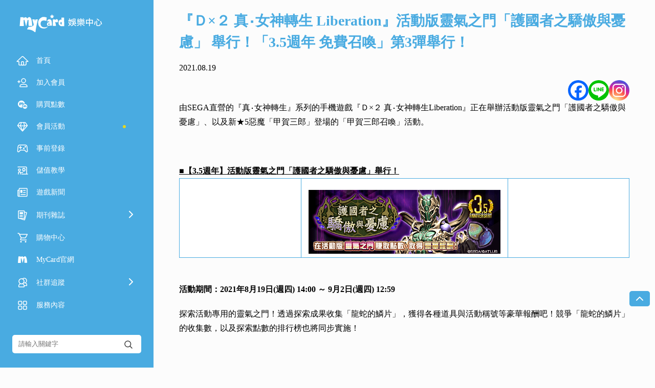

--- FILE ---
content_type: text/html; charset=UTF-8
request_url: https://app.mycard520.com.tw/%E3%80%8E%EF%BD%84x%EF%BC%92-%E7%9C%9F%E2%80%A7%E5%A5%B3%E7%A5%9E%E8%BD%89%E7%94%9F-liberation%E3%80%8F%E6%B4%BB%E5%8B%95%E7%89%88%E9%9D%88%E6%B0%A3%E4%B9%8B%E9%96%80%E3%80%8C%E8%AD%B7%E5%9C%8B/
body_size: 28853
content:
<!doctype html>
<html lang="zh-TW">
<head>
	<meta charset="UTF-8">
	<meta name="viewport" content="width=device-width, initial-scale=1">
    <meta name="keywords" content="MyCard,手機遊戲,金流,SDK,儲值,教學,教程,手遊,點數卡,線上購買" />
    <title>『Ｄ×２ 真‧女神轉生 Liberation』活動版靈氣之門「護國者之驕傲與憂慮」 舉行！「3.5週年 免費召喚」第3彈舉行！ - MyCard娛樂中心</title>

	<link rel="profile" href="https://gmpg.org/xfn/11">


    <link rel="stylesheet" href="https://image.mycard520.com/globalmycard/member/soyo/css/swiper.min.css">
    <link rel="stylesheet" href="https://image.mycard520.com/globalmycard/member/soyo/css/index.css">
    <script type="text/javascript" src="https://image.mycard520.com/globalmycard/webdesign/test0505/js/jquery-3.4.1.min.js"></script>

    <script src="https://image.mycard520.com/globalmycard/member/soyo/js/swiper.min.js"></script>
    <script src="https://image.mycard520.com/globalmycard/member/soyo/js/carousel.js"></script>
    <script src="https://image.mycard520.com/globalmycard/member/soyo/js/index.js"></script>
    <script src="https://image.mycard520.com/globalmycard/member/articleContent/mmadArea.js?692ae2d671e8b"></script>
    <!-- <script src="/js/index.js"></script> -->

		<script type="text/javascript">function theChampLoadEvent(e){var t=window.onload;if(typeof window.onload!="function"){window.onload=e}else{window.onload=function(){t();e()}}}</script>
		<script type="text/javascript">var theChampDefaultLang = 'zh_TW', theChampCloseIconPath = 'https://app.mycard520.com.tw/wp-content/plugins/super-socializer/images/close.png';</script>
		<script>var theChampSiteUrl = 'https://app.mycard520.com.tw', theChampVerified = 0, theChampEmailPopup = 0, heateorSsMoreSharePopupSearchText = 'Search';</script>
			<script> var theChampFBKey = '', theChampFBLang = 'zh_TW', theChampFbLikeMycred = 0, theChampSsga = 0, theChampCommentNotification = 0, theChampHeateorFcmRecentComments = 0, theChampFbIosLogin = 0; </script>
						<script type="text/javascript">var theChampFBCommentUrl = 'https://app.mycard520.com.tw/%e3%80%8e%ef%bd%84x%ef%bc%92-%e7%9c%9f%e2%80%a7%e5%a5%b3%e7%a5%9e%e8%bd%89%e7%94%9f-liberation%e3%80%8f%e6%b4%bb%e5%8b%95%e7%89%88%e9%9d%88%e6%b0%a3%e4%b9%8b%e9%96%80%e3%80%8c%e8%ad%b7%e5%9c%8b/'; var theChampFBCommentColor = ''; var theChampFBCommentNumPosts = ''; var theChampFBCommentWidth = '100%'; var theChampFBCommentOrderby = ''; var theChampCommentingTabs = "wordpress,facebook,disqus", theChampGpCommentsUrl = 'https://app.mycard520.com.tw/%e3%80%8e%ef%bd%84x%ef%bc%92-%e7%9c%9f%e2%80%a7%e5%a5%b3%e7%a5%9e%e8%bd%89%e7%94%9f-liberation%e3%80%8f%e6%b4%bb%e5%8b%95%e7%89%88%e9%9d%88%e6%b0%a3%e4%b9%8b%e9%96%80%e3%80%8c%e8%ad%b7%e5%9c%8b/', theChampDisqusShortname = '', theChampScEnabledTabs = 'wordpress,fb', theChampScLabel = 'Leave a reply', theChampScTabLabels = {"wordpress":"Default Comments (0)","fb":"Facebook Comments","disqus":"Disqus Comments"}, theChampGpCommentsWidth = 0, theChampCommentingId = 'respond'</script>
						<script> var theChampSharingAjaxUrl = 'https://app.mycard520.com.tw/wp-admin/admin-ajax.php', heateorSsFbMessengerAPI = 'https://www.facebook.com/dialog/send?app_id=595489497242932&display=popup&link=%encoded_post_url%&redirect_uri=%encoded_post_url%',heateorSsWhatsappShareAPI = 'web', heateorSsUrlCountFetched = [], heateorSsSharesText = 'Shares', heateorSsShareText = 'Share', theChampPluginIconPath = 'https://app.mycard520.com.tw/wp-content/plugins/super-socializer/images/logo.png', theChampSaveSharesLocally = 0, theChampHorizontalSharingCountEnable = 0, theChampVerticalSharingCountEnable = 0, theChampSharingOffset = -10, theChampCounterOffset = -10, theChampMobileStickySharingEnabled = 0, heateorSsCopyLinkMessage = "Link copied.";
		var heateorSsVerticalSharingShortUrl = "https://app.mycard520.com.tw/%e3%80%8e%ef%bd%84x%ef%bc%92-%e7%9c%9f%e2%80%a7%e5%a5%b3%e7%a5%9e%e8%bd%89%e7%94%9f-liberation%e3%80%8f%e6%b4%bb%e5%8b%95%e7%89%88%e9%9d%88%e6%b0%a3%e4%b9%8b%e9%96%80%e3%80%8c%e8%ad%b7%e5%9c%8b/";		</script>
			<style type="text/css">
						.the_champ_button_instagram span.the_champ_svg,a.the_champ_instagram span.the_champ_svg{background:radial-gradient(circle at 30% 107%,#fdf497 0,#fdf497 5%,#fd5949 45%,#d6249f 60%,#285aeb 90%)}
					.the_champ_horizontal_sharing .the_champ_svg,.heateor_ss_standard_follow_icons_container .the_champ_svg{
					color: #fff;
				border-width: 0px;
		border-style: solid;
		border-color: transparent;
	}
		.the_champ_horizontal_sharing .theChampTCBackground{
		color:#666;
	}
		.the_champ_horizontal_sharing span.the_champ_svg:hover,.heateor_ss_standard_follow_icons_container span.the_champ_svg:hover{
				border-color: transparent;
	}
		.the_champ_vertical_sharing span.the_champ_svg,.heateor_ss_floating_follow_icons_container span.the_champ_svg{
					color: #fff;
				border-width: 0px;
		border-style: solid;
		border-color: transparent;
	}
		.the_champ_vertical_sharing .theChampTCBackground{
		color:#666;
	}
		.the_champ_vertical_sharing span.the_champ_svg:hover,.heateor_ss_floating_follow_icons_container span.the_champ_svg:hover{
						border-color: transparent;
		}
	@media screen and (max-width:783px){.the_champ_vertical_sharing{display:none!important}}</style>
	<meta name='robots' content='max-image-preview:large' />
	<style>img:is([sizes="auto" i], [sizes^="auto," i]) { contain-intrinsic-size: 3000px 1500px }</style>
	<script type="text/javascript">
/* <![CDATA[ */
window._wpemojiSettings = {"baseUrl":"https:\/\/s.w.org\/images\/core\/emoji\/16.0.1\/72x72\/","ext":".png","svgUrl":"https:\/\/s.w.org\/images\/core\/emoji\/16.0.1\/svg\/","svgExt":".svg","source":{"concatemoji":"https:\/\/app.mycard520.com.tw\/wp-includes\/js\/wp-emoji-release.min.js?ver=a3a3358d3ea9480936d77e27e50cd740"}};
/*! This file is auto-generated */
!function(s,n){var o,i,e;function c(e){try{var t={supportTests:e,timestamp:(new Date).valueOf()};sessionStorage.setItem(o,JSON.stringify(t))}catch(e){}}function p(e,t,n){e.clearRect(0,0,e.canvas.width,e.canvas.height),e.fillText(t,0,0);var t=new Uint32Array(e.getImageData(0,0,e.canvas.width,e.canvas.height).data),a=(e.clearRect(0,0,e.canvas.width,e.canvas.height),e.fillText(n,0,0),new Uint32Array(e.getImageData(0,0,e.canvas.width,e.canvas.height).data));return t.every(function(e,t){return e===a[t]})}function u(e,t){e.clearRect(0,0,e.canvas.width,e.canvas.height),e.fillText(t,0,0);for(var n=e.getImageData(16,16,1,1),a=0;a<n.data.length;a++)if(0!==n.data[a])return!1;return!0}function f(e,t,n,a){switch(t){case"flag":return n(e,"\ud83c\udff3\ufe0f\u200d\u26a7\ufe0f","\ud83c\udff3\ufe0f\u200b\u26a7\ufe0f")?!1:!n(e,"\ud83c\udde8\ud83c\uddf6","\ud83c\udde8\u200b\ud83c\uddf6")&&!n(e,"\ud83c\udff4\udb40\udc67\udb40\udc62\udb40\udc65\udb40\udc6e\udb40\udc67\udb40\udc7f","\ud83c\udff4\u200b\udb40\udc67\u200b\udb40\udc62\u200b\udb40\udc65\u200b\udb40\udc6e\u200b\udb40\udc67\u200b\udb40\udc7f");case"emoji":return!a(e,"\ud83e\udedf")}return!1}function g(e,t,n,a){var r="undefined"!=typeof WorkerGlobalScope&&self instanceof WorkerGlobalScope?new OffscreenCanvas(300,150):s.createElement("canvas"),o=r.getContext("2d",{willReadFrequently:!0}),i=(o.textBaseline="top",o.font="600 32px Arial",{});return e.forEach(function(e){i[e]=t(o,e,n,a)}),i}function t(e){var t=s.createElement("script");t.src=e,t.defer=!0,s.head.appendChild(t)}"undefined"!=typeof Promise&&(o="wpEmojiSettingsSupports",i=["flag","emoji"],n.supports={everything:!0,everythingExceptFlag:!0},e=new Promise(function(e){s.addEventListener("DOMContentLoaded",e,{once:!0})}),new Promise(function(t){var n=function(){try{var e=JSON.parse(sessionStorage.getItem(o));if("object"==typeof e&&"number"==typeof e.timestamp&&(new Date).valueOf()<e.timestamp+604800&&"object"==typeof e.supportTests)return e.supportTests}catch(e){}return null}();if(!n){if("undefined"!=typeof Worker&&"undefined"!=typeof OffscreenCanvas&&"undefined"!=typeof URL&&URL.createObjectURL&&"undefined"!=typeof Blob)try{var e="postMessage("+g.toString()+"("+[JSON.stringify(i),f.toString(),p.toString(),u.toString()].join(",")+"));",a=new Blob([e],{type:"text/javascript"}),r=new Worker(URL.createObjectURL(a),{name:"wpTestEmojiSupports"});return void(r.onmessage=function(e){c(n=e.data),r.terminate(),t(n)})}catch(e){}c(n=g(i,f,p,u))}t(n)}).then(function(e){for(var t in e)n.supports[t]=e[t],n.supports.everything=n.supports.everything&&n.supports[t],"flag"!==t&&(n.supports.everythingExceptFlag=n.supports.everythingExceptFlag&&n.supports[t]);n.supports.everythingExceptFlag=n.supports.everythingExceptFlag&&!n.supports.flag,n.DOMReady=!1,n.readyCallback=function(){n.DOMReady=!0}}).then(function(){return e}).then(function(){var e;n.supports.everything||(n.readyCallback(),(e=n.source||{}).concatemoji?t(e.concatemoji):e.wpemoji&&e.twemoji&&(t(e.twemoji),t(e.wpemoji)))}))}((window,document),window._wpemojiSettings);
/* ]]> */
</script>
<style id='wp-emoji-styles-inline-css' type='text/css'>

	img.wp-smiley, img.emoji {
		display: inline !important;
		border: none !important;
		box-shadow: none !important;
		height: 1em !important;
		width: 1em !important;
		margin: 0 0.07em !important;
		vertical-align: -0.1em !important;
		background: none !important;
		padding: 0 !important;
	}
</style>
<link rel='stylesheet' id='wp-block-library-css' href='https://app.mycard520.com.tw/wp-includes/css/dist/block-library/style.min.css?ver=a3a3358d3ea9480936d77e27e50cd740' type='text/css' media='all' />
<style id='classic-theme-styles-inline-css' type='text/css'>
/*! This file is auto-generated */
.wp-block-button__link{color:#fff;background-color:#32373c;border-radius:9999px;box-shadow:none;text-decoration:none;padding:calc(.667em + 2px) calc(1.333em + 2px);font-size:1.125em}.wp-block-file__button{background:#32373c;color:#fff;text-decoration:none}
</style>
<style id='global-styles-inline-css' type='text/css'>
:root{--wp--preset--aspect-ratio--square: 1;--wp--preset--aspect-ratio--4-3: 4/3;--wp--preset--aspect-ratio--3-4: 3/4;--wp--preset--aspect-ratio--3-2: 3/2;--wp--preset--aspect-ratio--2-3: 2/3;--wp--preset--aspect-ratio--16-9: 16/9;--wp--preset--aspect-ratio--9-16: 9/16;--wp--preset--color--black: #000000;--wp--preset--color--cyan-bluish-gray: #abb8c3;--wp--preset--color--white: #ffffff;--wp--preset--color--pale-pink: #f78da7;--wp--preset--color--vivid-red: #cf2e2e;--wp--preset--color--luminous-vivid-orange: #ff6900;--wp--preset--color--luminous-vivid-amber: #fcb900;--wp--preset--color--light-green-cyan: #7bdcb5;--wp--preset--color--vivid-green-cyan: #00d084;--wp--preset--color--pale-cyan-blue: #8ed1fc;--wp--preset--color--vivid-cyan-blue: #0693e3;--wp--preset--color--vivid-purple: #9b51e0;--wp--preset--gradient--vivid-cyan-blue-to-vivid-purple: linear-gradient(135deg,rgba(6,147,227,1) 0%,rgb(155,81,224) 100%);--wp--preset--gradient--light-green-cyan-to-vivid-green-cyan: linear-gradient(135deg,rgb(122,220,180) 0%,rgb(0,208,130) 100%);--wp--preset--gradient--luminous-vivid-amber-to-luminous-vivid-orange: linear-gradient(135deg,rgba(252,185,0,1) 0%,rgba(255,105,0,1) 100%);--wp--preset--gradient--luminous-vivid-orange-to-vivid-red: linear-gradient(135deg,rgba(255,105,0,1) 0%,rgb(207,46,46) 100%);--wp--preset--gradient--very-light-gray-to-cyan-bluish-gray: linear-gradient(135deg,rgb(238,238,238) 0%,rgb(169,184,195) 100%);--wp--preset--gradient--cool-to-warm-spectrum: linear-gradient(135deg,rgb(74,234,220) 0%,rgb(151,120,209) 20%,rgb(207,42,186) 40%,rgb(238,44,130) 60%,rgb(251,105,98) 80%,rgb(254,248,76) 100%);--wp--preset--gradient--blush-light-purple: linear-gradient(135deg,rgb(255,206,236) 0%,rgb(152,150,240) 100%);--wp--preset--gradient--blush-bordeaux: linear-gradient(135deg,rgb(254,205,165) 0%,rgb(254,45,45) 50%,rgb(107,0,62) 100%);--wp--preset--gradient--luminous-dusk: linear-gradient(135deg,rgb(255,203,112) 0%,rgb(199,81,192) 50%,rgb(65,88,208) 100%);--wp--preset--gradient--pale-ocean: linear-gradient(135deg,rgb(255,245,203) 0%,rgb(182,227,212) 50%,rgb(51,167,181) 100%);--wp--preset--gradient--electric-grass: linear-gradient(135deg,rgb(202,248,128) 0%,rgb(113,206,126) 100%);--wp--preset--gradient--midnight: linear-gradient(135deg,rgb(2,3,129) 0%,rgb(40,116,252) 100%);--wp--preset--font-size--small: 13px;--wp--preset--font-size--medium: 20px;--wp--preset--font-size--large: 36px;--wp--preset--font-size--x-large: 42px;--wp--preset--spacing--20: 0.44rem;--wp--preset--spacing--30: 0.67rem;--wp--preset--spacing--40: 1rem;--wp--preset--spacing--50: 1.5rem;--wp--preset--spacing--60: 2.25rem;--wp--preset--spacing--70: 3.38rem;--wp--preset--spacing--80: 5.06rem;--wp--preset--shadow--natural: 6px 6px 9px rgba(0, 0, 0, 0.2);--wp--preset--shadow--deep: 12px 12px 50px rgba(0, 0, 0, 0.4);--wp--preset--shadow--sharp: 6px 6px 0px rgba(0, 0, 0, 0.2);--wp--preset--shadow--outlined: 6px 6px 0px -3px rgba(255, 255, 255, 1), 6px 6px rgba(0, 0, 0, 1);--wp--preset--shadow--crisp: 6px 6px 0px rgba(0, 0, 0, 1);}:where(.is-layout-flex){gap: 0.5em;}:where(.is-layout-grid){gap: 0.5em;}body .is-layout-flex{display: flex;}.is-layout-flex{flex-wrap: wrap;align-items: center;}.is-layout-flex > :is(*, div){margin: 0;}body .is-layout-grid{display: grid;}.is-layout-grid > :is(*, div){margin: 0;}:where(.wp-block-columns.is-layout-flex){gap: 2em;}:where(.wp-block-columns.is-layout-grid){gap: 2em;}:where(.wp-block-post-template.is-layout-flex){gap: 1.25em;}:where(.wp-block-post-template.is-layout-grid){gap: 1.25em;}.has-black-color{color: var(--wp--preset--color--black) !important;}.has-cyan-bluish-gray-color{color: var(--wp--preset--color--cyan-bluish-gray) !important;}.has-white-color{color: var(--wp--preset--color--white) !important;}.has-pale-pink-color{color: var(--wp--preset--color--pale-pink) !important;}.has-vivid-red-color{color: var(--wp--preset--color--vivid-red) !important;}.has-luminous-vivid-orange-color{color: var(--wp--preset--color--luminous-vivid-orange) !important;}.has-luminous-vivid-amber-color{color: var(--wp--preset--color--luminous-vivid-amber) !important;}.has-light-green-cyan-color{color: var(--wp--preset--color--light-green-cyan) !important;}.has-vivid-green-cyan-color{color: var(--wp--preset--color--vivid-green-cyan) !important;}.has-pale-cyan-blue-color{color: var(--wp--preset--color--pale-cyan-blue) !important;}.has-vivid-cyan-blue-color{color: var(--wp--preset--color--vivid-cyan-blue) !important;}.has-vivid-purple-color{color: var(--wp--preset--color--vivid-purple) !important;}.has-black-background-color{background-color: var(--wp--preset--color--black) !important;}.has-cyan-bluish-gray-background-color{background-color: var(--wp--preset--color--cyan-bluish-gray) !important;}.has-white-background-color{background-color: var(--wp--preset--color--white) !important;}.has-pale-pink-background-color{background-color: var(--wp--preset--color--pale-pink) !important;}.has-vivid-red-background-color{background-color: var(--wp--preset--color--vivid-red) !important;}.has-luminous-vivid-orange-background-color{background-color: var(--wp--preset--color--luminous-vivid-orange) !important;}.has-luminous-vivid-amber-background-color{background-color: var(--wp--preset--color--luminous-vivid-amber) !important;}.has-light-green-cyan-background-color{background-color: var(--wp--preset--color--light-green-cyan) !important;}.has-vivid-green-cyan-background-color{background-color: var(--wp--preset--color--vivid-green-cyan) !important;}.has-pale-cyan-blue-background-color{background-color: var(--wp--preset--color--pale-cyan-blue) !important;}.has-vivid-cyan-blue-background-color{background-color: var(--wp--preset--color--vivid-cyan-blue) !important;}.has-vivid-purple-background-color{background-color: var(--wp--preset--color--vivid-purple) !important;}.has-black-border-color{border-color: var(--wp--preset--color--black) !important;}.has-cyan-bluish-gray-border-color{border-color: var(--wp--preset--color--cyan-bluish-gray) !important;}.has-white-border-color{border-color: var(--wp--preset--color--white) !important;}.has-pale-pink-border-color{border-color: var(--wp--preset--color--pale-pink) !important;}.has-vivid-red-border-color{border-color: var(--wp--preset--color--vivid-red) !important;}.has-luminous-vivid-orange-border-color{border-color: var(--wp--preset--color--luminous-vivid-orange) !important;}.has-luminous-vivid-amber-border-color{border-color: var(--wp--preset--color--luminous-vivid-amber) !important;}.has-light-green-cyan-border-color{border-color: var(--wp--preset--color--light-green-cyan) !important;}.has-vivid-green-cyan-border-color{border-color: var(--wp--preset--color--vivid-green-cyan) !important;}.has-pale-cyan-blue-border-color{border-color: var(--wp--preset--color--pale-cyan-blue) !important;}.has-vivid-cyan-blue-border-color{border-color: var(--wp--preset--color--vivid-cyan-blue) !important;}.has-vivid-purple-border-color{border-color: var(--wp--preset--color--vivid-purple) !important;}.has-vivid-cyan-blue-to-vivid-purple-gradient-background{background: var(--wp--preset--gradient--vivid-cyan-blue-to-vivid-purple) !important;}.has-light-green-cyan-to-vivid-green-cyan-gradient-background{background: var(--wp--preset--gradient--light-green-cyan-to-vivid-green-cyan) !important;}.has-luminous-vivid-amber-to-luminous-vivid-orange-gradient-background{background: var(--wp--preset--gradient--luminous-vivid-amber-to-luminous-vivid-orange) !important;}.has-luminous-vivid-orange-to-vivid-red-gradient-background{background: var(--wp--preset--gradient--luminous-vivid-orange-to-vivid-red) !important;}.has-very-light-gray-to-cyan-bluish-gray-gradient-background{background: var(--wp--preset--gradient--very-light-gray-to-cyan-bluish-gray) !important;}.has-cool-to-warm-spectrum-gradient-background{background: var(--wp--preset--gradient--cool-to-warm-spectrum) !important;}.has-blush-light-purple-gradient-background{background: var(--wp--preset--gradient--blush-light-purple) !important;}.has-blush-bordeaux-gradient-background{background: var(--wp--preset--gradient--blush-bordeaux) !important;}.has-luminous-dusk-gradient-background{background: var(--wp--preset--gradient--luminous-dusk) !important;}.has-pale-ocean-gradient-background{background: var(--wp--preset--gradient--pale-ocean) !important;}.has-electric-grass-gradient-background{background: var(--wp--preset--gradient--electric-grass) !important;}.has-midnight-gradient-background{background: var(--wp--preset--gradient--midnight) !important;}.has-small-font-size{font-size: var(--wp--preset--font-size--small) !important;}.has-medium-font-size{font-size: var(--wp--preset--font-size--medium) !important;}.has-large-font-size{font-size: var(--wp--preset--font-size--large) !important;}.has-x-large-font-size{font-size: var(--wp--preset--font-size--x-large) !important;}
:where(.wp-block-post-template.is-layout-flex){gap: 1.25em;}:where(.wp-block-post-template.is-layout-grid){gap: 1.25em;}
:where(.wp-block-columns.is-layout-flex){gap: 2em;}:where(.wp-block-columns.is-layout-grid){gap: 2em;}
:root :where(.wp-block-pullquote){font-size: 1.5em;line-height: 1.6;}
</style>
<link rel='stylesheet' id='wppopups-base-css' href='https://app.mycard520.com.tw/wp-content/plugins/wp-popups-lite/src/assets/css/wppopups-base.css?ver=2.2.0.3' type='text/css' media='all' />
<link rel='stylesheet' id='wpfront-notification-bar-css' href='https://app.mycard520.com.tw/wp-content/plugins/wpfront-notification-bar/css/wpfront-notification-bar.min.css?ver=3.5.1.05102' type='text/css' media='all' />
<link rel='stylesheet' id='soyo2023-style-css' href='https://app.mycard520.com.tw/wp-content/themes/soyo2021to23/style.css?ver=a3a3358d3ea9480936d77e27e50cd740' type='text/css' media='all' />
<link rel='stylesheet' id='the_champ_frontend_css-css' href='https://app.mycard520.com.tw/wp-content/plugins/super-socializer/css/front.css?ver=7.14.5' type='text/css' media='all' />
<script type="text/javascript" src="https://app.mycard520.com.tw/wp-includes/js/jquery/jquery.min.js?ver=3.7.1" id="jquery-core-js"></script>
<script type="text/javascript" src="https://app.mycard520.com.tw/wp-includes/js/jquery/jquery-migrate.min.js?ver=3.4.1" id="jquery-migrate-js"></script>
<script type="text/javascript" src="https://app.mycard520.com.tw/wp-content/plugins/wpfront-notification-bar/js/wpfront-notification-bar.min.js?ver=3.5.1.05102" id="wpfront-notification-bar-js"></script>
<link rel="https://api.w.org/" href="https://app.mycard520.com.tw/wp-json/" /><link rel="alternate" title="JSON" type="application/json" href="https://app.mycard520.com.tw/wp-json/wp/v2/posts/113351" /><link rel="EditURI" type="application/rsd+xml" title="RSD" href="https://app.mycard520.com.tw/xmlrpc.php?rsd" />
<link rel="canonical" href="https://app.mycard520.com.tw/%e3%80%8e%ef%bd%84x%ef%bc%92-%e7%9c%9f%e2%80%a7%e5%a5%b3%e7%a5%9e%e8%bd%89%e7%94%9f-liberation%e3%80%8f%e6%b4%bb%e5%8b%95%e7%89%88%e9%9d%88%e6%b0%a3%e4%b9%8b%e9%96%80%e3%80%8c%e8%ad%b7%e5%9c%8b/" />
<link rel='shortlink' href='https://app.mycard520.com.tw/?p=113351' />
<link rel="alternate" title="oEmbed (JSON)" type="application/json+oembed" href="https://app.mycard520.com.tw/wp-json/oembed/1.0/embed?url=https%3A%2F%2Fapp.mycard520.com.tw%2F%25e3%2580%258e%25ef%25bd%2584x%25ef%25bc%2592-%25e7%259c%259f%25e2%2580%25a7%25e5%25a5%25b3%25e7%25a5%259e%25e8%25bd%2589%25e7%2594%259f-liberation%25e3%2580%258f%25e6%25b4%25bb%25e5%258b%2595%25e7%2589%2588%25e9%259d%2588%25e6%25b0%25a3%25e4%25b9%258b%25e9%2596%2580%25e3%2580%258c%25e8%25ad%25b7%25e5%259c%258b%2F&#038;lang=zh-tw" />
<link rel="alternate" title="oEmbed (XML)" type="text/xml+oembed" href="https://app.mycard520.com.tw/wp-json/oembed/1.0/embed?url=https%3A%2F%2Fapp.mycard520.com.tw%2F%25e3%2580%258e%25ef%25bd%2584x%25ef%25bc%2592-%25e7%259c%259f%25e2%2580%25a7%25e5%25a5%25b3%25e7%25a5%259e%25e8%25bd%2589%25e7%2594%259f-liberation%25e3%2580%258f%25e6%25b4%25bb%25e5%258b%2595%25e7%2589%2588%25e9%259d%2588%25e6%25b0%25a3%25e4%25b9%258b%25e9%2596%2580%25e3%2580%258c%25e8%25ad%25b7%25e5%259c%258b%2F&#038;format=xml&#038;lang=zh-tw" />
<style type="text/css" id="spu-css-190255" class="spu-css">		#spu-bg-190255 {
			background-color: rgba(0,0,0, 0.8);
		}

		#spu-190255 .spu-close {
			font-size: 0px;
			color: #313131;
			text-shadow: 0 1px 0 ;
		}

		#spu-190255 .spu-close:hover {
			color: ;
		}

		#spu-190255 {
			background-color: rgba(255,255,255, 0);
			max-width: 100%;
			border-radius: 20px;
			
					height: auto;
					box-shadow: inset 0px 0px 0px 0px #ffffff;
				}

		#spu-190255 .spu-container {
					padding: 0px;
			height: calc(100% - 28px);
		}
		#spu-190255 img{
border-radius:20px;
}


@media (max-width: 768px) {
  .soyocoverPC {
    display: none !important;
  }
#spu-190255{
max-width:70%!important;
}
}

@media (min-width: 767px) {
  .soyocoverMB {
    display: none !important;
border-radius:20px;
  }
#spu-190255{
max-width:800px!important;
}
}						</style>
		    <!-- Google Tag Manager -->
    <script>
    (function(w,d,s,l,i){w[l]=w[l]||[];w[l].push({'gtm.start':
        new Date().getTime(),event:'gtm.js'});var f=d.getElementsByTagName(s)[0],
        j=d.createElement(s),dl=l!='dataLayer'?'&l='+l:'';j.async=true;j.src=
        'https://www.googletagmanager.com/gtm.js?id='+i+dl;f.parentNode.insertBefore(j,f);
        })(window,document,'script','dataLayer','GTM-WKBTW76');
    </script>
    <!-- End Google Tag Manager -->

<script>
(function () {
  const timestamp = Math.floor(Date.now() / 1000);

  const jsTargets = [
    'https://image.mycard520.com/globalmycard/member/soyo/js/index.js',
    'https://image.mycard520.com/globalmycard/member/soyo/js/carousel.js',
    'https://image.mycard520.com/globalmycard/member/soyo/js/other.js',
  ];

  const cssTargets = [
    'https://image.mycard520.com/globalmycard/member/soyo/css/index.css',
    'https://image.mycard520.com/globalmycard/member/soyo/css/other.css'
  ];

  // 處理 JS 檔案
  document.querySelectorAll('script[src]').forEach(script => {
    const src = script.getAttribute('src');
    const baseSrc = src.split('?')[0];
    if (jsTargets.includes(baseSrc)) {
      const newScript = document.createElement('script');
      newScript.src = baseSrc + '?t=' + timestamp;
      newScript.async = false;
      script.parentNode.insertBefore(newScript, script.nextSibling);
      script.remove();
    }
  });

  // 處理 CSS 檔案
  document.querySelectorAll('link[rel="stylesheet"]').forEach(link => {
    const href = link.getAttribute('href');
    const baseHref = href.split('?')[0];
    if (cssTargets.includes(baseHref)) {
      const newLink = document.createElement('link');
      newLink.rel = 'stylesheet';
      newLink.href = baseHref + '?t=' + timestamp;
      link.parentNode.insertBefore(newLink, link.nextSibling);
      link.remove();
    }
  });
})();
</script>

</head>

<body class="wp-singular post-template-default single single-post postid-113351 single-format-standard wp-theme-soyo2021to23">
<!-- Google Tag Manager (noscript) -->
<noscript>
        <iframe src="https://www.googletagmanager.com/ns.html?id=GTM-WKBTW76"
        height="0" width="0" style="display:none;visibility:hidden"></iframe>
    </noscript>
    <!-- End Google Tag Manager (noscript) -->
<div class="web_content">
    <!-- 導覽列開始 -->
    <div class="side_nav" id="side_nav">
            <div class="sidenav_top">
                <div class="sidenav_top_box">
                    <div class="touch_hamburger_menu hamburger_menu">
                        <svg class="icon_navigation" width="24" height="24" viewBox="0 0 24 24" fill="none" xmlns="http://www.w3.org/2000/svg">
                            <path  d="M20 12H4M20 19H4M20 5H4" stroke="#fff" stroke-width="1.6" stroke-linecap="round" stroke-linejoin="round"/>
                        </svg>
                    </div>
                    <div class="logo">
                        <a href="https://app.mycard520.com.tw/">
                            <img src="https://image.mycard520.com/globalmycard/member/soyo/soyo_logo_tw.svg" alt="娛樂中心">                        </a>
                    </div>
                    <div class="touch_language">
                        <svg class="icon_language" width="24" height="24" viewBox="0 0 24 24" fill="none" xmlns="http://www.w3.org/2000/svg">
                            <circle cx="11.9" cy="11.9" r="8.9" stroke="#fff" stroke-width="1.5"/>
                            <ellipse cx="11.8999" cy="11.9" rx="3.95556" ry="8.9" stroke="#fff" stroke-width="1.5"/>
                            <ellipse cx="11.9" cy="11.8999" rx="3.95556" ry="8.9" transform="rotate(-90 11.9 11.8999)" stroke="#fff" stroke-width="1.5"/>
                        </svg>
                    </div>
                </div>
            </div>

            <!-- 導覽列下一層 -->
            <div class="sidebar sidebarmain">
                <div class="sidebarmain_box">
                    <div class="menu">
                        <div class="menu_box">
                            <ul>
                                <li>
                                    <a>
                                        <div class="img_text menu_return">
                                            <svg class="icon_left" width="24" height="24" viewBox="0 0 24 24" fill="none" xmlns="http://www.w3.org/2000/svg">
                                                <path  d="M15 6L9 12L15 18" stroke="#fff" stroke-width="2" stroke-linecap="round" stroke-linejoin="round"/>
                                            </svg>
                                            <div class="text">返回</div>
                                        </div>
                                        <div class="img_text menu_close">
                                            <svg class="icon_close" width="24" height="24" viewBox="0 0 24 24" fill="none" xmlns="http://www.w3.org/2000/svg">
                                                <path  d="M17.6567 6.65674L6.34303 17.9704" stroke="#fff" stroke-width="1.8" stroke-linecap="round" stroke-linejoin="round"/>
                                                <path  d="M17.6567 17.9707L6.34303 6.65699" stroke="#fff" stroke-width="1.8" stroke-linecap="round" stroke-linejoin="round"/>
                                            </svg>
                                        </div>
                                    </a>
                                </li>
                            </ul>
                            <ul>
                                <li>
                                    <a class="" href="https://app.mycard520.com.tw/">
                                        <div class="img_text">
                                            <svg class="icon_home" width="24" height="24" viewBox="0 0 24 24" fill="none" xmlns="http://www.w3.org/2000/svg">
                                                <path d="M2.48391 12.0808L1.11923 13.375H3H4.65263C4.7907 13.375 4.90263 13.4869 4.90263 13.625V18.75C4.90263 19.7165 5.68614 20.5 6.65263 20.5H17.1579C18.1244 20.5 18.9079 19.7165 18.9079 18.75V13.625C18.9079 13.4869 19.0198 13.375 19.1579 13.375H21H22.8524L21.5218 12.0863L13.305 4.12802C12.6315 3.47573 11.5636 3.47012 10.8832 4.11529L2.48391 12.0808Z" stroke="#fff" stroke-width="1.5" stroke-linejoin="round"></path>
                                                <path d="M11 13.75C10.3096 13.75 9.75 14.3096 9.75 15V19.25C9.75 19.9404 10.3096 20.5 11 20.5H13C13.6904 20.5 14.25 19.9404 14.25 19.25V15C14.25 14.3096 13.6904 13.75 13 13.75H11Z" stroke="#fff" stroke-width="1.5"></path>
                                            </svg>
                                            <div class="text">首頁</div>
                                        </div>
                                    </a>
                                </li>
                                <!-- 右側主選單 -->
                                <li><a class=""target="_blank"href="https://member.mycard520.com.tw/global/zh-tw/Register?utm_source=soyoham&utm_medium=soyo&utm_campaign=navBtn"><div class="img_text"><svg class="icon_register" width="24" height="24" viewBox="0 0 24 24" fill="none" xmlns="http://www.w3.org/2000/svg">
    <path  d="M20.5 20H7.5C7.22386 20 7 19.7761 7 19.5V18.3828C7 18.3499 7.00319 18.3166 7.01025 18.2845C7.55067 15.8225 11.3922 15 14 15C18.1415 15 20.4356 16.6206 20.9781 18.2637C20.9933 18.3099 21 18.3581 21 18.4067V19.5C21 19.7761 20.7761 20 20.5 20Z" stroke="#fff" stroke-width="1.5"/>
    <circle cx="14" cy="8" r="4" stroke="#fff" stroke-width="1.5"/>
    <path  fill-rule="evenodd" clip-rule="evenodd" d="M5.75 7.75C5.75 7.33579 5.41421 7 5 7C4.58579 7 4.25 7.33579 4.25 7.75V9.25H2.75C2.33579 9.25 2 9.58579 2 10C2 10.4142 2.33579 10.75 2.75 10.75H4.25V12.25C4.25 12.6642 4.58579 13 5 13C5.41421 13 5.75 12.6642 5.75 12.25V10.75H7.25C7.66421 10.75 8 10.4142 8 10C8 9.58579 7.66421 9.25 7.25 9.25H5.75V7.75Z" fill="#fff"/>
</svg><div class="text">加入會員</div></div></a></li><li><a class=""target="_blank"href="https://www.mycard520.com.tw/zh-tw/MicroPayment/GlobalSelect/Payment?CPServiceId=MYPT&utm_source=soyoham&utm_medium=soyo&utm_campaign=navBtn"><div class="img_text"><svg class="icon_buypoint" width="24" height="24" viewBox="0 0 24 24" fill="none" xmlns="http://www.w3.org/2000/svg">
    <path  fill-rule="evenodd" clip-rule="evenodd" d="M9.85714 4C6.07005 4 3 7.07005 3 10.8571C3 14.6442 6.07005 17.7143 9.85714 17.7143C10.3887 17.7143 10.906 17.6538 11.4028 17.5394C11.143 16.8863 11.0002 16.174 11.0002 15.4283C11.0002 14.4491 11.2465 13.5274 11.6806 12.7218L11.6587 9.59103C11.6587 9.59103 11.3377 9.07976 10.9861 9.52239L10.1121 13.1202C10.1121 13.1202 9.9949 13.4137 9.85986 13.0847L8.84321 9.53896C8.65721 9.13894 8.30814 9.16497 8.30049 9.61707L8.32342 13.3096H8.32597L5.52573 13.338L6.02768 7.643L8.13997 7.62643L8.29539 8.36493C8.29539 8.36493 8.64447 7.67377 9.40377 7.63827C9.40377 7.63827 10.4281 7.56489 10.7517 8.55192C10.7517 8.55192 11.2485 7.61696 12.1225 7.56726C12.1225 7.56726 13.4551 7.34476 13.9137 10.3437C13.9137 10.3437 13.9186 10.3779 13.927 10.4389C14.7257 9.9917 15.6429 9.73074 16.6196 9.71484C16.0757 6.47146 13.255 4 9.85714 4Z" fill="#fff"/>
    <path  fill-rule="evenodd" clip-rule="evenodd" d="M12.1431 15.4289C12.1431 12.9041 14.1898 10.8574 16.7145 10.8574C19.2392 10.8574 21.2859 12.9041 21.2859 15.4289C21.2859 17.9536 19.2392 20.0003 16.7145 20.0003C14.1898 20.0003 12.1431 17.9536 12.1431 15.4289ZM13.8273 17.083L15.6941 17.064H15.6924L15.6771 14.6024C15.6822 14.301 15.9149 14.2836 16.0389 14.5503L16.7167 16.9141C16.8067 17.1335 16.8849 16.9378 16.8849 16.9378L17.4675 14.5392C17.7019 14.2441 17.916 14.585 17.916 14.585L17.933 17.0214L19.5942 17.0135C19.6452 16.6727 19.4193 15.0868 19.4193 15.0868C19.1135 13.0875 18.2251 13.2358 18.2251 13.2358C17.6425 13.2689 17.3112 13.8923 17.3112 13.8923C17.0955 13.2342 16.4127 13.2831 16.4127 13.2831C15.9065 13.3068 15.6737 13.7676 15.6737 13.7676L15.5701 13.2753L14.1619 13.2863L13.8273 17.083Z" fill="#fff"/>
</svg><div class="text">購買點數</div></div></a></li><li id="side_member"><a class=""target="_blank"href="https://app.mycard520.com.tw/mmevent/?utm_source=soyoham&utm_medium=soyo&utm_campaign=navBtn&_gl=1*arov8x*_ga*MTQ3MTk3NDI2MC4xNjc3NzE5Mzk2*_ga_3NC7MLJ8DD*MTY4NDc0MTg1MC41Ny4wLjE2ODQ3NDE4NTAuMC4wLjA."><div class="img_text"><svg class="icon_memberevent" width="24" height="24" viewBox="0 0 24 24" fill="none" xmlns="http://www.w3.org/2000/svg">
    <path  d="M21.2891 9.68362L17.7375 4.35624C17.5891 4.13368 17.3393 4 17.0719 4H14H10H6.92815C6.66066 4 6.41088 4.13368 6.26251 4.35624L2.71092 9.68362C2.58628 9.87058 2.60167 10.1177 2.74853 10.2878L11.3945 20.2989C11.7136 20.6684 12.2864 20.6684 12.6055 20.2989L21.2515 10.2878C21.3983 10.1177 21.4137 9.87058 21.2891 9.68362Z" stroke="#fff" stroke-width="1.5" stroke-linecap="round"/>
    <path  d="M9.5 4L8 10.5L12 20.5" stroke="#fff" stroke-width="1.5" stroke-linecap="round"/>
    <path  d="M14.5 4L16 10.5L12 20.5" stroke="#fff" stroke-width="1.5" stroke-linecap="round"/>
    <path  d="M3 10L8 10.5H16L21 10" stroke="#fff" stroke-width="1.5" stroke-linecap="round"/>
</svg><div class="text">會員活動</div></div></a></li><li><a class=""target="_blank"href="https://app.mycard520.com.tw/mmevent/?utm_source=soyoham&utm_medium=soyo&utm_campaign=navBtn&utm_content=modeB"><div class="img_text"><svg class="icon_preregister" width="24" height="24" viewBox="0 0 24 24" fill="none" xmlns="http://www.w3.org/2000/svg">
    <path  d="M5.5 10H10.5" stroke="#fff" stroke-width="1.5" stroke-linecap="round"/>
    <path  d="M16 15H8L4.94254 18.0575C3.94902 19.051 2.25728 18.2557 2.38843 16.8568L3.16 8.62664C3.3527 6.57116 5.07805 5 7.14254 5H16.8575C18.922 5 20.6473 6.57116 20.84 8.62664L21.6116 16.8568C21.7427 18.2557 20.051 19.051 19.0575 18.0575L16 15Z" stroke="#fff" stroke-width="1.5" stroke-linecap="round"/>
    <path  d="M8 7.5L8 12.5" stroke="#fff" stroke-width="1.5" stroke-linecap="round"/>
    <circle cx="14.5" cy="11.5" r="1.5" fill="#fff"/>
    <circle cx="17.5" cy="8.5" r="1.5" fill="#fff"/>
</svg><div class="text">事前登錄</div></div></a></li><li><a class=""href="https://app.mycard520.com.tw/category/guide/?utm_source=soyoham&utm_medium=soyo&utm_campaign=navBtn"><div class="img_text"><svg class="icon_topupguide" width="24" height="24" viewBox="0 0 24 24" fill="none" xmlns="http://www.w3.org/2000/svg">
    <path  d="M3 5H18C19.1046 5 20 5.89543 20 7V18.5" stroke="#fff" stroke-width="1.5" stroke-linecap="round"/>
    <circle cx="6" cy="11" r="2" stroke="#fff" stroke-width="1.5"/>
    <path  d="M10.5 19H22" stroke="#fff" stroke-width="1.5" stroke-linecap="round"/>
    <path  fill-rule="evenodd" clip-rule="evenodd" d="M11 10.5C11 8.567 12.567 7 14.5 7C16.433 7 18 8.567 18 10.5C18 12.433 16.433 14 14.5 14C12.567 14 11 12.433 11 10.5ZM12.2894 11.9738L13.7187 11.9593H13.7174L13.7057 10.0746C13.7096 9.84383 13.8878 9.83054 13.9827 10.0347L14.5016 11.8445C14.5706 12.0125 14.6304 11.8626 14.6304 11.8626L15.0765 10.0263C15.256 9.80033 15.4198 10.0613 15.4198 10.0613L15.4328 11.9267L16.7048 11.9206C16.7438 11.6597 16.5708 10.4455 16.5708 10.4455C16.3367 8.91476 15.6565 9.02832 15.6565 9.02832C15.2104 9.0537 14.9568 9.53092 14.9568 9.53092C14.7917 9.02712 14.2688 9.06457 14.2688 9.06457C13.8813 9.08269 13.7031 9.43547 13.7031 9.43547L13.6238 9.05853L12.5456 9.06699L12.2894 11.9738Z" fill="#fff"/>
    <path  d="M8 19V16C8 15.4477 7.55228 15 7 15H5C4.44772 15 4 15.4477 4 16V19" stroke="#fff" stroke-width="1.5" stroke-linecap="round"/>
    <path  d="M8 15.5L10.0831 16.3332C10.3483 16.4393 10.6462 16.4269 10.9017 16.2992L12.5 15.5" stroke="#fff" stroke-width="1.5" stroke-linecap="round"/>
</svg><div class="text">儲值教學</div></div></a></li><li><a class=""href="https://app.mycard520.com.tw/category/cardgame/?utm_source=soyoham&utm_medium=soyo&utm_campaign=navBtn"><div class="img_text"><svg class="icon_gamenews" width="24" height="24" viewBox="0 0 24 24" fill="none" xmlns="http://www.w3.org/2000/svg">
    <path  d="M4.26056 19.5676C5.30767 19.5676 5.43243 18.5946 5.43243 18.1081V5C5.43243 4.44772 5.88015 4 6.43243 4H20C20.5523 4 21 4.44772 21 5V17.7676C21 18.7617 20.1941 19.5676 19.2 19.5676H4.26056ZM4.26056 19.5676C3.48649 19.5676 3 19.0811 3 18.1081V8C3 7.72386 3.22386 7.5 3.5 7.5H4.94595" stroke="#fff" stroke-width="1.5"/>
    <path  d="M7.86475 7.41894C7.86475 7.1428 8.0886 6.91895 8.36475 6.91895H11.2566C11.5328 6.91895 11.7566 7.1428 11.7566 7.41895V12.2568C11.7566 12.5329 11.5328 12.7568 11.2566 12.7568H8.36475C8.0886 12.7568 7.86475 12.5329 7.86475 12.2568V7.41894Z" fill="#fff"/>
    <path  d="M13.7028 7.89209H17.5946M13.7028 11.784H17.5946M8.83789 15.6759H17.5946" stroke="#fff" stroke-width="1.5" stroke-linecap="round"/>
</svg><div class="text">遊戲新聞</div></div></a></li><li class="touch_magazine"><a class="" ><div class="img_text"><svg class="icon_magazine" width="24" height="24" viewBox="0 0 24 24" fill="none" xmlns="http://www.w3.org/2000/svg">
    <path  d="M7 12C8.07143 12 10.9286 12 12 12" stroke="#fff" stroke-width="1.5" stroke-linecap="round"/>
    <path  d="M7 14.5C8.07143 14.5 10.9286 14.5 12 14.5" stroke="#fff" stroke-width="1.5" stroke-linecap="round"/>
    <rect x="4" y="3" width="11.5007" height="14.7866" rx="0.5" stroke="#fff" stroke-width="1.5"/>
    <path  d="M7.31494 18.1537L15.502 20.7523C15.7709 20.8376 16.0572 20.6838 16.1343 20.4124L19.9602 6.94493C20.0372 6.67402 19.8753 6.39302 19.6024 6.32368L15.839 5.36768" stroke="#fff" stroke-width="1.5" stroke-linecap="round"/>
    <path  d="M6.5 5.8C6.5 5.63431 6.63431 5.5 6.8 5.5H12.7C12.8657 5.5 13 5.63431 13 5.8V9.2C13 9.36569 12.8657 9.5 12.7 9.5H6.8C6.63431 9.5 6.5 9.36569 6.5 9.2V5.8Z" fill="#fff"/>
</svg><div class="text">期刊雜誌</div></div><div class="arrow">
			<svg class="icon_right" width="24" height="24" viewBox="0 0 24 24" fill="none" xmlns="http://www.w3.org/2000/svg">
				<path  d="M9 18L15 12L9 6" stroke="#fff" stroke-width="2" stroke-linecap="round" stroke-linejoin="round"/>
			</svg>
		</div></a></li><li><a class=""target="_blank"href="https://shop.mycard520.com/?utm_source=soyoham&utm_medium=soyo&utm_campaign=navBt"><div class="img_text"><svg class="icon_mymall" xmlns="http://www.w3.org/2000/svg" width="24" height="24" viewBox="0 0 24 24" fill="none">
    <path d="M3 3H5L6 5M9.5 12H17.5L21.329 5.29923C21.4052 5.1659 21.3089 5 21.1554 5H6M9.5 12L6 5M9.5 12L8.22361 14.5528C7.89116 15.2177 8.37465 16 9.11803 16H19.5" stroke="#fff" stroke-width="1.5" stroke-linecap="round"/>
    <circle cx="9" cy="19.5" r="1.5" fill="#fff"/>
    <circle cx="18" cy="19.5" r="1.5" fill="#fff"/>
</svg><div class="text">購物中心</div></div></a></li><li><a class=""target="_blank"href="https://www.mycard520.com/zh-tw/?utm_source=soyoham&utm_medium=soyo&utm_campaign=navBtn"><div class="img_text"><svg class="icon_website" width="24" height="24" viewBox="0 0 24 24" fill="none" xmlns="http://www.w3.org/2000/svg">
    <path  d="M8.81925 17.9361L3 18L4.04312 5.17888L8.43271 5.14158L8.75571 6.80417C8.75571 6.80417 9.48113 5.24816 11.0591 5.16823C11.0591 5.16823 13.1877 5.00303 13.8601 7.22515C13.8601 7.22515 14.8927 5.12027 16.7089 5.00836C16.7089 5.00836 19.4782 4.50745 20.4313 11.2591C20.4313 11.2591 21.1355 16.6145 20.9767 17.7655L15.7981 17.7922L15.7452 9.56449C15.7452 9.56449 15.078 8.41347 14.3473 9.40996L12.5311 17.5097C12.5311 17.5097 12.2875 18.1705 12.0069 17.4298L9.89414 9.44726C9.50761 8.54669 8.78219 8.60531 8.7663 9.62311L8.81395 17.9361H8.81925Z" fill="#fff"/>
</svg><div class="text">MyCard官網</div></div></a></li><li class="touch_social_media"><a class="" ><div class="img_text"><svg class="icon_socialmedia" width="24" height="24" viewBox="0 0 24 24" fill="none" xmlns="http://www.w3.org/2000/svg">
    <path  fill-rule="evenodd" clip-rule="evenodd" d="M5.74999 9C5.74999 6.65279 7.65278 4.75 9.99999 4.75C12.3472 4.75 14.25 6.65279 14.25 9C14.25 11.3472 12.3472 13.25 9.99999 13.25C7.65278 13.25 5.74999 11.3472 5.74999 9ZM9.99999 3.25C6.82435 3.25 4.24999 5.82436 4.24999 9C4.24999 10.8762 5.14857 12.5425 6.53885 13.592C6.01432 13.9736 5.56754 14.4053 5.21066 14.8152C4.71329 15.3865 4.34278 15.9712 4.19165 16.3826C4.06278 16.7335 3.99039 17.222 3.94381 17.6685C3.89499 18.1363 3.86728 18.6386 3.85137 19.0585C3.81372 20.0518 4.61814 20.8365 5.57928 20.8365H14.4143C15.315 20.8365 16.1176 20.1345 16.1172 19.1656C16.1169 18.4148 16.0605 17.2478 15.7189 16.3694C15.5651 15.9741 15.2106 15.3966 14.7186 14.8206C14.3738 14.4169 13.9426 13.9915 13.4327 13.6134C14.8391 12.5652 15.75 10.889 15.75 9C15.75 5.82436 13.1756 3.25 9.99999 3.25ZM11.922 14.4209C11.321 14.634 10.674 14.75 9.99999 14.75C9.31285 14.75 8.65386 14.6295 8.04301 14.4084C8.02188 14.4231 7.99979 14.4369 7.97677 14.4497C7.32593 14.8101 6.76593 15.3132 6.34201 15.8001C5.90666 16.3002 5.66326 16.7267 5.59967 16.8998C5.54137 17.0586 5.48195 17.381 5.43571 17.8241C5.39171 18.2458 5.36559 18.7117 5.35029 19.1154C5.3461 19.2259 5.43585 19.3365 5.57928 19.3365H14.4143C14.4814 19.3365 14.5345 19.3112 14.5687 19.2787C14.6007 19.2481 14.6172 19.2113 14.6172 19.1662C14.6169 18.427 14.5524 17.5083 14.3209 16.9131C14.2473 16.7239 14.0012 16.2902 13.5781 15.7948C13.1629 15.3087 12.6149 14.808 11.9689 14.4492C11.9528 14.4403 11.9372 14.4308 11.922 14.4209Z" fill="#fff"/>
    <path  d="M17.6211 11.8711C18.9752 12.6233 19.8628 13.9338 20.07 14.4666C20.3208 15.1116 20.3816 16.0139 20.3862 16.6858C20.3898 17.2067 19.9572 17.6069 19.4364 17.6069H15.4561" stroke="#fff" stroke-width="1.5" stroke-linecap="round" stroke-linejoin="round"/>
    <path  d="M12.0356 4.36697C12.8736 3.46315 14.0562 2.8999 15.3668 2.8999C17.9076 2.8999 19.9674 5.01695 19.9674 7.62845C19.9674 10.24 17.9076 12.357 15.3668 12.357C15.048 12.357 14.7368 12.3237 14.4363 12.2603" stroke="#fff" stroke-width="1.5" stroke-linecap="round" stroke-linejoin="round"/>
</svg><div class="text">社群追蹤</div></div><div class="arrow">
			<svg class="icon_right" width="24" height="24" viewBox="0 0 24 24" fill="none" xmlns="http://www.w3.org/2000/svg">
				<path  d="M9 18L15 12L9 6" stroke="#fff" stroke-width="2" stroke-linecap="round" stroke-linejoin="round"/>
			</svg>
		</div></a></li><li><a class=""href="https://app.mycard520.com.tw/entertainment-game/?utm_source=soyoham&utm_medium=soyo&utm_campaign=navBtn"><div class="img_text"><svg class="icon_content" width="24" height="24" viewBox="0 0 24 24" fill="none" xmlns="http://www.w3.org/2000/svg">
    <rect x="4" y="4" width="6.54888" height="6.54888" rx="1.5" stroke="#fff" stroke-width="1.5"/>
    <rect x="4" y="13.4512" width="6.54888" height="6.54888" rx="1.5" stroke="#fff" stroke-width="1.5"/>
    <rect x="13.4512" y="4" width="6.54888" height="6.54888" rx="1.5" stroke="#fff" stroke-width="1.5"/>
    <rect x="13.4512" y="13.4526" width="6.54888" height="6.54888" rx="1.5" stroke="#fff" stroke-width="1.5"/>
</svg><div class="text">服務內容</div></div></a></li><li class="touch_creative"><a class="" ><div class="img_text"><svg class="icon_flag" width="24" height="24" viewBox="0 0 24 24" fill="none" xmlns="http://www.w3.org/2000/svg">
    <path d="M4.5 14.2916C5.5014 13.3436 6.84775 12.8126 8.25 12.8126C9.65225 12.8126 10.9986 13.3436 12 14.2916C13.0014 15.2395 14.3478 15.7705 15.75 15.7705C17.1522 15.7705 18.4986 15.2395 19.5 14.2916V4.97894C18.4986 5.9269 17.1522 6.45787 15.75 6.45787C14.3478 6.45787 13.0014 5.9269 12 4.97894C10.9986 4.03098 9.65225 3.5 8.25 3.5C6.84775 3.5 5.5014 4.03098 4.5 4.97894V14.2916ZM4.5 14.2916V20.5" stroke="#ffffff" stroke-width="1.5" stroke-linecap="round" stroke-linejoin="round"/>
</svg><div class="text">駐站創作者</div></div><div class="arrow">
			<svg class="icon_right" width="24" height="24" viewBox="0 0 24 24" fill="none" xmlns="http://www.w3.org/2000/svg">
				<path  d="M9 18L15 12L9 6" stroke="#fff" stroke-width="2" stroke-linecap="round" stroke-linejoin="round"/>
			</svg>
		</div></a></li><li><a class=""href="https://app.mycard520.com.tw/fraudawareness/?utm_source=soyoham&utm_medium=soyo&utm_campaign=navBtn"><div class="img_text"><svg class="icon_antifraud" width="24" height="24" viewBox="0 0 24 24" fill="none" xmlns="http://www.w3.org/2000/svg">
           <path d="M5.60608 5.74025L11.6061 3.16882C11.8576 3.06102 12.1424 3.06102 12.3939 3.16882L18.3939 5.74025C18.7616 5.89783 19 6.25937 19 6.6594V12C18.6 17.6 14.1667 20.3333 12 21C6.8 19.4 5.16667 14.3333 5 12V6.6594C5 6.25937 5.2384 5.89783 5.60608 5.74025Z" stroke="#ffffff" stroke-width="1.6"></path>
           <path d="M13 16C13 16.5523 12.5523 17 12 17C11.4477 17 11 16.5523 11 16C11 15.4477 11.4477 15 12 15C12.5523 15 13 15.4477 13 16Z" fill="#fff"></path>
            <path d="M12 8V13" stroke="#ffffff" stroke-width="1.5" stroke-linecap="round"></path>
           </svg><div class="text">反詐騙宣導</div></div></a></li><li class="touch_language"><a class="" ><div class="img_text"><svg class="icon_language" width="24" height="24" viewBox="0 0 24 24" fill="none" xmlns="http://www.w3.org/2000/svg">
    <circle cx="11.9" cy="11.9" r="8.9" stroke="#fff" stroke-width="1.5"/>
    <ellipse cx="11.8999" cy="11.9" rx="3.95556" ry="8.9" stroke="#fff" stroke-width="1.5"/>
    <ellipse cx="11.9" cy="11.8999" rx="3.95556" ry="8.9" transform="rotate(-90 11.9 11.8999)" stroke="#fff" stroke-width="1.5"/>
</svg><div class="text">語系</div></div><div class="arrow">
			<svg class="icon_right" width="24" height="24" viewBox="0 0 24 24" fill="none" xmlns="http://www.w3.org/2000/svg">
				<path  d="M9 18L15 12L9 6" stroke="#fff" stroke-width="2" stroke-linecap="round" stroke-linejoin="round"/>
			</svg>
		</div></a></li>
                            </ul>
                        </div>
                    </div>
                </div>
            </div>
            <!-- 右側第二層選單 -->
            <div class="sidebar_pup magazine">
			<div class="sidebar_pup_box">
                    <div class="menu">
                        <div class="menu_box">
                            <ul>
                                <li>
                                    <a>
                                        <div class="img_text menu_return">
                                            <svg class="icon_left" width="24" height="24" viewBox="0 0 24 24" fill="none" xmlns="http://www.w3.org/2000/svg">
                                                <path d="M15 6L9 12L15 18" stroke="#fff" stroke-width="2" stroke-linecap="round" stroke-linejoin="round"/>
                                            </svg>
                                            <div class="text">返回</div>
                                        </div>
                                        <div class="img_text menu_close">
                                            <svg class="icon_close" width="24" height="24" viewBox="0 0 24 24" fill="none" xmlns="http://www.w3.org/2000/svg">
                                                <path d="M17.6567 6.65674L6.34303 17.9704" stroke="#fff" stroke-width="1.8" stroke-linecap="round" stroke-linejoin="round"/>
                                                <path d="M17.6567 17.9707L6.34303 6.65699" stroke="#fff" stroke-width="1.8" stroke-linecap="round" stroke-linejoin="round"/>
                                            </svg>
                                        </div>
                                    </a>
                                </li>
                            </ul>
                            <ul><li><a target="_blank" href="https://shop.mycard520.com.tw/ProductCategory/ProductCategory.aspx?TypeSn=26"><div class="img_text"><div class="text">電玩宅速配</div></div></a></li><li><a target="_blank" href="https://image.mycard520.com/edm/edm.html"><div class="img_text"><div class="text">電子週報</div></div></a></li></ul></div></div></div></div><div class="sidebar_pup social_media">
			<div class="sidebar_pup_box">
                    <div class="menu">
                        <div class="menu_box">
                            <ul>
                                <li>
                                    <a>
                                        <div class="img_text menu_return">
                                            <svg class="icon_left" width="24" height="24" viewBox="0 0 24 24" fill="none" xmlns="http://www.w3.org/2000/svg">
                                                <path d="M15 6L9 12L15 18" stroke="#fff" stroke-width="2" stroke-linecap="round" stroke-linejoin="round"/>
                                            </svg>
                                            <div class="text">返回</div>
                                        </div>
                                        <div class="img_text menu_close">
                                            <svg class="icon_close" width="24" height="24" viewBox="0 0 24 24" fill="none" xmlns="http://www.w3.org/2000/svg">
                                                <path d="M17.6567 6.65674L6.34303 17.9704" stroke="#fff" stroke-width="1.8" stroke-linecap="round" stroke-linejoin="round"/>
                                                <path d="M17.6567 17.9707L6.34303 6.65699" stroke="#fff" stroke-width="1.8" stroke-linecap="round" stroke-linejoin="round"/>
                                            </svg>
                                        </div>
                                    </a>
                                </li>
                            </ul>
                            <ul><li><a target="_blank" href="https://app.mycard520.com.tw/followfacebook/?utm_source=soyoham&utm_medium=soyo&utm_campaign=navBtn"><div class="img_text"><svg class="icon_fb" width="24" height="24" viewBox="0 0 24 24" fill="none" xmlns="http://www.w3.org/2000/svg">
    <path d="M12 2C6.47745 2 2 6.50448 2 12.0604C2 17.081 5.65637 21.2424 10.4378 22V14.9691H7.89759V12.0604H10.4378V9.84385C10.4378 7.32046 11.931 5.92897 14.2142 5.92897C15.3083 5.92897 16.4544 6.12516 16.4544 6.12516V8.59926H15.1903C13.9502 8.59926 13.5622 9.37599 13.5622 10.1718V12.0584H16.3334L15.8904 14.9671H13.5622V21.998C18.3436 21.2444 22 17.082 22 12.0604C22 6.50448 17.5226 2 12 2V2Z" fill="#fff"/>
</svg><div class="text">Facebook</div></div></a></li><li><a target="_blank" href="https://app.mycard520.com.tw/followinstagram/?utm_source=soyoham&utm_medium=soyo&utm_campaign=navBtn"><div class="img_text"><svg class="icon_ig" width="24" height="24" viewBox="0 0 24 24" fill="none" xmlns="http://www.w3.org/2000/svg">
    <path d="M15 12C15 12.5933 14.8241 13.1734 14.4944 13.6667C14.1648 14.1601 13.6962 14.5446 13.1481 14.7716C12.5999 14.9987 11.9967 15.0581 11.4147 14.9424C10.8328 14.8266 10.2982 14.5409 9.87868 14.1213C9.45912 13.7018 9.1734 13.1672 9.05764 12.5853C8.94189 12.0033 9.0013 11.4001 9.22836 10.8519C9.45542 10.3038 9.83994 9.83524 10.3333 9.50559C10.8266 9.17595 11.4067 9 12 9C12.7949 9.00247 13.5565 9.31934 14.1186 9.88141C14.6807 10.4435 14.9975 11.2051 15 12ZM21.375 7.875V16.125C21.375 17.5174 20.8219 18.8527 19.8373 19.8373C18.8527 20.8219 17.5174 21.375 16.125 21.375H7.875C6.48261 21.375 5.14726 20.8219 4.16269 19.8373C3.17812 18.8527 2.625 17.5174 2.625 16.125V7.875C2.625 6.48261 3.17812 5.14726 4.16269 4.16269C5.14726 3.17812 6.48261 2.625 7.875 2.625H16.125C17.5174 2.625 18.8527 3.17812 19.8373 4.16269C20.8219 5.14726 21.375 6.48261 21.375 7.875ZM16.5 12C16.5 11.11 16.2361 10.24 15.7416 9.49993C15.2471 8.75991 14.5443 8.18314 13.7221 7.84254C12.8998 7.50195 11.995 7.41283 11.1221 7.58647C10.2492 7.7601 9.44736 8.18868 8.81802 8.81802C8.18868 9.44736 7.7601 10.2492 7.58647 11.1221C7.41283 11.995 7.50195 12.8998 7.84254 13.7221C8.18314 14.5443 8.75991 15.2471 9.49993 15.7416C10.24 16.2361 11.11 16.5 12 16.5C13.1935 16.5 14.3381 16.0259 15.182 15.182C16.0259 14.3381 16.5 13.1935 16.5 12ZM18 7.125C18 6.9025 17.934 6.68499 17.8104 6.49998C17.6868 6.31498 17.5111 6.17078 17.3055 6.08564C17.1 6.00049 16.8738 5.97821 16.6555 6.02162C16.4373 6.06502 16.2368 6.17217 16.0795 6.3295C15.9222 6.48684 15.815 6.68729 15.7716 6.90552C15.7282 7.12375 15.7505 7.34995 15.8356 7.55552C15.9208 7.76109 16.065 7.93679 16.25 8.0604C16.435 8.18402 16.6525 8.25 16.875 8.25C17.1734 8.25 17.4595 8.13147 17.6705 7.9205C17.8815 7.70952 18 7.42337 18 7.125Z" fill="#404040"/>
    </svg><div class="text">Instagram</div></div></a></li><li><a target="_blank" href="https://app.mycard520.com.tw/lineinvite/?utm_source=soyoham&utm_medium=soyo&utm_campaign=navBtn"><div class="img_text"><svg class="icon_line" width="24" height="24" viewBox="0 0 24 24" fill="none" xmlns="http://www.w3.org/2000/svg">
    <path d="M18.1356 10.1309C18.2062 10.1284 18.2766 10.1408 18.3425 10.1674C18.4084 10.194 18.4686 10.2342 18.5194 10.2858C18.5702 10.3373 18.6106 10.399 18.6382 10.4673C18.6658 10.5356 18.68 10.609 18.68 10.6831C18.68 10.7573 18.6658 10.8307 18.6382 10.8989C18.6106 10.9672 18.5702 11.029 18.5194 11.0805C18.4686 11.132 18.4084 11.1723 18.3425 11.1989C18.2766 11.2255 18.2062 11.2379 18.1356 11.2353H16.6738V12.2196H18.1356C18.2066 12.216 18.2776 12.2275 18.3443 12.2535C18.4109 12.2796 18.4718 12.3195 18.5233 12.371C18.5748 12.4225 18.6158 12.4844 18.6438 12.553C18.6718 12.6216 18.6862 12.6955 18.6862 12.7702C18.6862 12.8448 18.6718 12.9187 18.6438 12.9873C18.6158 13.0559 18.5748 13.1178 18.5233 13.1693C18.4718 13.2208 18.4109 13.2608 18.3443 13.2868C18.2776 13.3128 18.2066 13.3243 18.1356 13.3207H16.15C16.0112 13.3202 15.8782 13.262 15.7802 13.1588C15.6822 13.0556 15.627 12.9159 15.6269 12.7702V8.59674C15.6269 8.29292 15.8612 8.04357 16.15 8.04357H18.1394C18.2743 8.05089 18.4014 8.11244 18.4944 8.21547C18.5873 8.3185 18.6389 8.45511 18.6385 8.59699C18.6381 8.73888 18.5857 8.87516 18.4922 8.97761C18.3987 9.08006 18.2712 9.14081 18.1363 9.14729H16.6744V10.1316L18.1356 10.1309ZM14.9269 12.7695C14.9257 12.9156 14.8697 13.0554 14.7709 13.1584C14.6721 13.2614 14.5386 13.3192 14.3994 13.3194C14.317 13.3202 14.2355 13.3009 14.1614 13.263C14.0873 13.2251 14.0226 13.1696 13.9725 13.1009L11.9381 10.1959V12.7688C11.9381 12.9149 11.8829 13.0549 11.7845 13.1581C11.6862 13.2614 11.5528 13.3194 11.4138 13.3194C11.2747 13.3194 11.1413 13.2614 11.043 13.1581C10.9446 13.0549 10.8894 12.9149 10.8894 12.7688V8.59543C10.8894 8.35986 11.0362 8.14856 11.2475 8.0731C11.2997 8.05375 11.3547 8.0442 11.41 8.04488C11.5725 8.04488 11.7225 8.13741 11.8231 8.26733L13.8737 11.1789V8.59543C13.8737 8.29161 14.1081 8.04226 14.3981 8.04226C14.6881 8.04226 14.9256 8.29161 14.9256 8.59543L14.9269 12.7695ZM10.1419 12.7695C10.1412 12.9159 10.0853 13.056 9.98645 13.1592C9.88758 13.2624 9.75379 13.3202 9.61437 13.32C9.476 13.3188 9.34368 13.2603 9.24619 13.1572C9.14869 13.0541 9.09391 12.9148 9.09375 12.7695V8.59609C9.09375 8.29227 9.32813 8.04291 9.61813 8.04291C9.9075 8.04291 10.1425 8.29227 10.1425 8.59609L10.1419 12.7695ZM8.0875 13.32H6.09813C5.95886 13.3197 5.82535 13.2617 5.72659 13.1586C5.62782 13.0555 5.57178 12.9157 5.57062 12.7695V8.59609C5.57062 8.29227 5.80813 8.04291 6.09813 8.04291C6.38813 8.04291 6.6225 8.29227 6.6225 8.59609V12.2189H8.0875C8.22657 12.2189 8.35995 12.277 8.45829 12.3802C8.55663 12.4834 8.61188 12.6235 8.61188 12.7695C8.61188 12.9155 8.55663 13.0555 8.45829 13.1588C8.35995 13.262 8.22657 13.32 8.0875 13.32V13.32ZM22 10.5233C22 5.82431 17.5106 2 12 2C6.48937 2 2 5.82431 2 10.5233C2 14.7341 5.55813 18.2612 10.3625 18.9312C10.6881 19.0027 11.1306 19.1569 11.245 19.4476C11.3456 19.7101 11.31 20.1169 11.2775 20.3945L11.1406 21.2863C11.1012 21.5494 10.9387 22.3224 12.0131 21.8506C13.0906 21.3788 17.7781 18.2829 19.8775 15.746C21.3131 14.0957 22 12.4001 22 10.5233Z" fill="#fff"/>
</svg><div class="text">LINE</div></div></a></li><li><a target="_blank" href="https://app.mycard520.com.tw/followtiktok?utm_source=soyoham&utm_medium=soyo&utm_campaign=navBtn"><div class="img_text"><svg class="icon_tiktok" width="24" height="24" viewBox="0 0 24 24" fill="none" xmlns="http://www.w3.org/2000/svg">
    <path fill-rule="evenodd" clip-rule="evenodd" d="M2.5 8C2.5 4.96243 4.96243 2.5 8 2.5H16C19.0376 2.5 21.5 4.96243 21.5 8V16C21.5 19.0376 19.0376 21.5 16 21.5H8C4.96243 21.5 2.5 19.0376 2.5 16V8ZM14.5867 6C14.5865 6.69162 14.8376 7.35975 15.2933 7.88C16.2 8.92667 17.4533 8.86667 17.4533 8.86667V10.9267C16.4249 10.9284 15.422 10.6066 14.5867 10.0067V14.2C14.5867 16.3 12.8867 18 10.7933 18C8.84 18 7 16.42 7 14.2C7 11.92 9.01333 10.1333 11.3133 10.44V12.5467C10.1733 12.1933 9.06667 13.0533 9.06667 14.2C9.06667 15.16 9.85333 15.9333 10.8 15.9333C11.2476 15.9333 11.6778 15.7595 11.9998 15.4486C12.3219 15.1377 12.5108 14.714 12.5267 14.2667V6H14.5867Z" fill="#404040"/>
    </svg><div class="text">TiKTok</div></div></a></li></ul></div></div></div></div><div class="sidebar_pup creative">
			<div class="sidebar_pup_box">
                    <div class="menu">
                        <div class="menu_box">
                            <ul>
                                <li>
                                    <a>
                                        <div class="img_text menu_return">
                                            <svg class="icon_left" width="24" height="24" viewBox="0 0 24 24" fill="none" xmlns="http://www.w3.org/2000/svg">
                                                <path d="M15 6L9 12L15 18" stroke="#fff" stroke-width="2" stroke-linecap="round" stroke-linejoin="round"/>
                                            </svg>
                                            <div class="text">返回</div>
                                        </div>
                                        <div class="img_text menu_close">
                                            <svg class="icon_close" width="24" height="24" viewBox="0 0 24 24" fill="none" xmlns="http://www.w3.org/2000/svg">
                                                <path d="M17.6567 6.65674L6.34303 17.9704" stroke="#fff" stroke-width="1.8" stroke-linecap="round" stroke-linejoin="round"/>
                                                <path d="M17.6567 17.9707L6.34303 6.65699" stroke="#fff" stroke-width="1.8" stroke-linecap="round" stroke-linejoin="round"/>
                                            </svg>
                                        </div>
                                    </a>
                                </li>
                            </ul>
                            <ul><li><a target="_blank" href="https://app.mycard520.com.tw/mycardcreators-list/?utm_source=soyoham&utm_medium=soyo&utm_campaign=navBtn"><div class="img_text"><div class="text">創作者夥伴們</div></div></a></li><li><a target="_blank" href="https://app.mycard520.com.tw/about-mycardcreators/?utm_source=soyoham&utm_medium=soyo&utm_campaign=navBtn"><div class="img_text"><div class="text">創作者報名專區</div></div></a></li></ul></div></div></div></div><div class="sidebar_pup language">
			<div class="sidebar_pup_box">
                    <div class="menu">
                        <div class="menu_box">
                            <ul>
                                <li>
                                    <a>
                                        <div class="img_text menu_return">
                                            <svg class="icon_left" width="24" height="24" viewBox="0 0 24 24" fill="none" xmlns="http://www.w3.org/2000/svg">
                                                <path d="M15 6L9 12L15 18" stroke="#fff" stroke-width="2" stroke-linecap="round" stroke-linejoin="round"/>
                                            </svg>
                                            <div class="text">返回</div>
                                        </div>
                                        <div class="img_text menu_close">
                                            <svg class="icon_close" width="24" height="24" viewBox="0 0 24 24" fill="none" xmlns="http://www.w3.org/2000/svg">
                                                <path d="M17.6567 6.65674L6.34303 17.9704" stroke="#fff" stroke-width="1.8" stroke-linecap="round" stroke-linejoin="round"/>
                                                <path d="M17.6567 17.9707L6.34303 6.65699" stroke="#fff" stroke-width="1.8" stroke-linecap="round" stroke-linejoin="round"/>
                                            </svg>
                                        </div>
                                    </a>
                                </li>
                            </ul>
                            <ul><li><a href="https://app.mycard520.com.tw/%e3%80%8e%ef%bd%84x%ef%bc%92-%e7%9c%9f%e2%80%a7%e5%a5%b3%e7%a5%9e%e8%bd%89%e7%94%9f-liberation%e3%80%8f%e6%b4%bb%e5%8b%95%e7%89%88%e9%9d%88%e6%b0%a3%e4%b9%8b%e9%96%80%e3%80%8c%e8%ad%b7%e5%9c%8b/"><div class="img_text"><div class="text">繁體中文</div></div></a></li><li><a href="https://app.mycard520.com.tw/en/"><div class="img_text"><div class="text">English</div></div></a></li><li><a href="https://app.mycard520.com.tw/id/"><div class="img_text"><div class="text">Bahasa Indonesia</div></div></a></li><li><a href="https://app.mycard520.com.tw/th/"><div class="img_text"><div class="text">ไทย</div></div></a></li><li><a href="https://app.mycard520.com.tw/zh-cn/"><div class="img_text"><div class="text">简体中文</div></div></a></li></ul></div></div></div></div>
   

            

            <!-- 搜尋框開始 -->
            <div class="search" id="search">
                <div class="search_box">
                    <form method="GET" action="https://app.mycard520.com.tw/">
                        <input class="text" type="text" name="s" id="s" value="" placeholder="請輸入關鍵字">

                        <!-- 搜尋按鈕 -->
                        <button type="submit">
                            <svg class="icon_search" width="24" height="24" viewBox="0 0 24 24" fill="none" xmlns="http://www.w3.org/2000/svg">
                                <path fill-rule="evenodd" clip-rule="evenodd" d="M10.7539 4.25C7.1619 4.25 4.25 7.1619 4.25 10.7539C4.25 14.3459 7.1619 17.2578 10.7539 17.2578C12.2803 17.2578 13.6838 16.732 14.7933 15.8517C14.804 15.8638 14.8151 15.8757 14.8267 15.8873L18.4698 19.5303C18.7627 19.8232 19.2376 19.8232 19.5305 19.5303C19.8233 19.2375 19.8233 18.7626 19.5305 18.4697L15.8874 14.8266C15.8758 14.815 15.8639 14.8039 15.8518 14.7932C16.732 13.6837 17.2578 12.2802 17.2578 10.7539C17.2578 7.1619 14.3459 4.25 10.7539 4.25ZM5.75 10.7539C5.75 7.99032 7.99032 5.75 10.7539 5.75C13.5175 5.75 15.7578 7.99032 15.7578 10.7539C15.7578 13.5175 13.5175 15.7578 10.7539 15.7578C7.99032 15.7578 5.75 13.5175 5.75 10.7539Z" fill="#404040"/>
                            </svg>
                        </button>

                        <!-- 清除當前搜尋欄位 -->
                        <!-- <div class="search_delete">
                            <svg class="icon_close" width="24" height="24" viewBox="0 0 24 24" fill="none" xmlns="http://www.w3.org/2000/svg">
                                <path d="M17.6567 6.65674L6.34303 17.9704" stroke="#404040" stroke-width="1.8" stroke-linecap="round" stroke-linejoin="round"/>
                                <path d="M17.6567 17.9707L6.34303 6.65699" stroke="#404040" stroke-width="1.8" stroke-linecap="round" stroke-linejoin="round"/>
                            </svg>
                        </div> -->

                    </form>
                </div>

                <!-- 搜尋內容 -->
                <div class="search_inner">
                    <div class="search_inner_box">
                        
                        <div class="hot">
                            <div class="title">
                                <h4>熱門搜尋</h4>
                            </div>
                                <!-- 熱門關鍵字 -->
                                <ul id="menu-hot-search" class="menu"><li id="menu-item-229704" class="menu-item menu-item-type-custom menu-item-object-custom menu-item-229704"><a href="https://app.mycard520.com.tw/valorant/?utm_source=soyohotsearch&#038;utm_medium=soyo&#038;utm_campaign=soyohotsearch">限時回饋最高50000點</a></li>
<li id="menu-item-247739" class="menu-item menu-item-type-custom menu-item-object-custom menu-item-247739"><a href="https://app.mycard520.com.tw/mmevent/?utm_content=register&#038;utm_source=soyohotsearch&#038;utm_medium=soyo&#038;utm_campaign=soyohotsearch">加入會員送最高5000點</a></li>
</ul>                                
                                
                            
                        </div>

                        <!-- 在欄位輸入關鍵字後，還未按搜尋時顯示的狀態 -->
                        <!-- <div class="inquire">
                            <ul>
                                <li>
                                    <a href="">奧丁：神判</a>
                                </li>
                                <li>
                                    <a href="">三國志幻想大陸</a>
                                </li>
                                <li>
                                    <a href="">HIT2</a>
                                </li>
                                <li>
                                    <a href="">奧丁：神判</a>
                                </li>
                                <li>
                                    <a href="">三國志幻想大陸</a>
                                </li>
                                <li>
                                    <a href="">HIT2</a>
                                </li>
                            </ul>
                        </div> -->
                    </div>
                </div>

            </div>
            <!-- 搜尋框結束 -->
        </div>
        <!-- 導覽列結束 -->

<div class="page_content">
            <div class="page_content_box">
                <section class="inner_game_new inner_page">
                                        <div class="inner_page_box">
                                                                                                <div class="page">
                            <div class="page_box">
                                <h2>『Ｄ×２ 真‧女神轉生 Liberation』活動版靈氣之門「護國者之驕傲與憂慮」 舉行！「3.5週年 免費召喚」第3彈舉行！</h2>
                                <div class="date">
                                2021.08.19                                </div>
                                <div style='clear:both'></div><div style="float:right" class='the_champ_sharing_container the_champ_horizontal_sharing' data-super-socializer-href="https://app.mycard520.com.tw/%e3%80%8e%ef%bd%84x%ef%bc%92-%e7%9c%9f%e2%80%a7%e5%a5%b3%e7%a5%9e%e8%bd%89%e7%94%9f-liberation%e3%80%8f%e6%b4%bb%e5%8b%95%e7%89%88%e9%9d%88%e6%b0%a3%e4%b9%8b%e9%96%80%e3%80%8c%e8%ad%b7%e5%9c%8b/"><div class='the_champ_sharing_title' style="font-weight:bold" ></div><div class="the_champ_sharing_ul"><a aria-label="Facebook" class="the_champ_facebook" href="https://www.facebook.com/sharer/sharer.php?u=https%3A%2F%2Fapp.mycard520.com.tw%2F%25e3%2580%258e%25ef%25bd%2584x%25ef%25bc%2592-%25e7%259c%259f%25e2%2580%25a7%25e5%25a5%25b3%25e7%25a5%259e%25e8%25bd%2589%25e7%2594%259f-liberation%25e3%2580%258f%25e6%25b4%25bb%25e5%258b%2595%25e7%2589%2588%25e9%259d%2588%25e6%25b0%25a3%25e4%25b9%258b%25e9%2596%2580%25e3%2580%258c%25e8%25ad%25b7%25e5%259c%258b%2F" title="Facebook" rel="nofollow noopener" target="_blank" style="font-size:24px!important;box-shadow:none;display:inline-block;vertical-align:middle"><span class="the_champ_svg" style="background-color:#0765FE;width:40px;height:40px;border-radius:999px;display:inline-block;opacity:1;float:left;font-size:24px;box-shadow:none;display:inline-block;font-size:16px;padding:0 4px;vertical-align:middle;background-repeat:repeat;overflow:hidden;padding:0;cursor:pointer;box-sizing:content-box"><svg style="display:block;border-radius:999px;" focusable="false" aria-hidden="true" xmlns="http://www.w3.org/2000/svg" width="100%" height="100%" viewBox="0 0 32 32"><path fill="#fff" d="M28 16c0-6.627-5.373-12-12-12S4 9.373 4 16c0 5.628 3.875 10.35 9.101 11.647v-7.98h-2.474V16H13.1v-1.58c0-4.085 1.849-5.978 5.859-5.978.76 0 2.072.15 2.608.298v3.325c-.283-.03-.775-.045-1.386-.045-1.967 0-2.728.745-2.728 2.683V16h3.92l-.673 3.667h-3.247v8.245C23.395 27.195 28 22.135 28 16Z"></path></svg></span></a><a aria-label="Line" class="the_champ_button_line" href="https://social-plugins.line.me/lineit/share?url=https%3A%2F%2Fapp.mycard520.com.tw%2F%25e3%2580%258e%25ef%25bd%2584x%25ef%25bc%2592-%25e7%259c%259f%25e2%2580%25a7%25e5%25a5%25b3%25e7%25a5%259e%25e8%25bd%2589%25e7%2594%259f-liberation%25e3%2580%258f%25e6%25b4%25bb%25e5%258b%2595%25e7%2589%2588%25e9%259d%2588%25e6%25b0%25a3%25e4%25b9%258b%25e9%2596%2580%25e3%2580%258c%25e8%25ad%25b7%25e5%259c%258b%2F" title="Line" rel="nofollow noopener" target="_blank" style="font-size:24px!important;box-shadow:none;display:inline-block;vertical-align:middle"><span class="the_champ_svg the_champ_s__default the_champ_s_line" style="background-color:#00c300;width:40px;height:40px;border-radius:999px;display:inline-block;opacity:1;float:left;font-size:24px;box-shadow:none;display:inline-block;font-size:16px;padding:0 4px;vertical-align:middle;background-repeat:repeat;overflow:hidden;padding:0;cursor:pointer;box-sizing:content-box"><svg style="display:block;border-radius:999px;" focusable="false" aria-hidden="true" xmlns="http://www.w3.org/2000/svg" width="100%" height="100%" viewBox="0 0 32 32"><path fill="#fff" d="M28 14.304c0-5.37-5.384-9.738-12-9.738S4 8.936 4 14.304c0 4.814 4.27 8.846 10.035 9.608.39.084.923.258 1.058.592.122.303.08.778.04 1.084l-.172 1.028c-.05.303-.24 1.187 1.04.647s6.91-4.07 9.43-6.968c1.737-1.905 2.57-3.842 2.57-5.99zM11.302 17.5H8.918c-.347 0-.63-.283-.63-.63V12.1c0-.346.283-.628.63-.628.348 0 .63.283.63.63v4.14h1.754c.35 0 .63.28.63.628 0 .347-.282.63-.63.63zm2.467-.63c0 .347-.284.628-.63.628-.348 0-.63-.282-.63-.63V12.1c0-.347.282-.63.63-.63.346 0 .63.284.63.63v4.77zm5.74 0c0 .27-.175.51-.433.596-.065.02-.132.032-.2.032-.195 0-.384-.094-.502-.25l-2.443-3.33v2.95c0 .35-.282.63-.63.63-.347 0-.63-.282-.63-.63V12.1c0-.27.174-.51.43-.597.066-.02.134-.033.2-.033.197 0 .386.094.503.252l2.444 3.328V12.1c0-.347.282-.63.63-.63.346 0 .63.284.63.63v4.77zm3.855-3.014c.348 0 .63.282.63.63 0 .346-.282.628-.63.628H21.61v1.126h1.755c.348 0 .63.282.63.63 0 .347-.282.628-.63.628H20.98c-.345 0-.628-.282-.628-.63v-4.766c0-.346.283-.628.63-.628h2.384c.348 0 .63.283.63.63 0 .346-.282.628-.63.628h-1.754v1.126h1.754z"/></svg></span></a><a aria-label="Instagram" class="the_champ_button_instagram" href="https://www.instagram.com/my_mycard" title="Instagram" rel="nofollow noopener" target="_blank" style="font-size:24px!important;box-shadow:none;display:inline-block;vertical-align:middle"><span class="the_champ_svg" style="background-color:#53beee;width:40px;height:40px;border-radius:999px;display:inline-block;opacity:1;float:left;font-size:24px;box-shadow:none;display:inline-block;font-size:16px;padding:0 4px;vertical-align:middle;background-repeat:repeat;overflow:hidden;padding:0;cursor:pointer;box-sizing:content-box"><svg style="display:block;border-radius:999px;" version="1.1" viewBox="-10 -10 148 148" width="100%" height="100%" xml:space="preserve" xmlns="http://www.w3.org/2000/svg" xmlns:xlink="http://www.w3.org/1999/xlink"><g><g><path d="M86,112H42c-14.336,0-26-11.663-26-26V42c0-14.337,11.664-26,26-26h44c14.337,0,26,11.663,26,26v44 C112,100.337,100.337,112,86,112z M42,24c-9.925,0-18,8.074-18,18v44c0,9.925,8.075,18,18,18h44c9.926,0,18-8.075,18-18V42 c0-9.926-8.074-18-18-18H42z" fill="#fff"></path></g><g><path d="M64,88c-13.234,0-24-10.767-24-24c0-13.234,10.766-24,24-24s24,10.766,24,24C88,77.233,77.234,88,64,88z M64,48c-8.822,0-16,7.178-16,16s7.178,16,16,16c8.822,0,16-7.178,16-16S72.822,48,64,48z" fill="#fff"></path></g><g><circle cx="89.5" cy="38.5" fill="#fff" r="5.5"></circle></g></g></svg></span></a></div></div><div style='clear:both'></div><p>由SEGA直營的『真‧女神轉生』系列的手機遊戲『Ｄ×２ 真‧女神轉生Liberation』正在舉辦活動版靈氣之門「護國者之驕傲與憂慮」、以及新★5惡魔「甲賀三郎」登場的「甲賀三郎召喚」活動。</p>
<p>&nbsp;</p>
<p><strong><u>■</u></strong><strong><u>【3.5週年】活動版靈氣之門「護國者之驕傲與憂慮」舉行！</u></strong></p>
<table style="border-collapse: collapse; width: 100%;">
<tbody>
<tr>
<td style="width: 27%;"></td>
<td style="width: 46%;"><img fetchpriority="high" decoding="async" class="aligncenter wp-image-113355 size-full" src="https://app.mycard520.com.tw/wp-content/uploads/2021/08/5NfE26h.png" alt="" width="600" height="200" srcset="https://app.mycard520.com.tw/wp-content/uploads/2021/08/5NfE26h.png 600w, https://app.mycard520.com.tw/wp-content/uploads/2021/08/5NfE26h-300x100.png 300w" sizes="(max-width: 600px) 100vw, 600px" /></td>
<td style="width: 27%;"></td>
</tr>
</tbody>
</table>
<p>&nbsp;</p>
<p><strong>活動</strong><strong>期間：2021年8月19日(週四) 14:00 ～ 9月2日(週四) 12:59</strong></p>
<p>探索活動專用的靈氣之門！透過探索成果收集「龍蛇的鱗片」，獲得各種道具與活動稱號等豪華報酬吧！競爭「龍蛇的鱗片」的收集數，以及探索點數的排行榜也將同步實施！</p>
<p>&nbsp;</p>
<p><span style="font-size: 10pt;">※詳細請參考遊戲內公告。</span></p>
<p>&nbsp;</p>
<p><strong><u>■</u></strong><strong><u>【3.5週年】全新★5惡魔登場！「甲賀三郎召喚」舉行！</u></strong></p>
<table style="border-collapse: collapse; width: 100%;">
<tbody>
<tr>
<td style="width: 27%;"></td>
<td style="width: 46%;"><img decoding="async" class="wp-image-113354 size-full aligncenter" src="https://app.mycard520.com.tw/wp-content/uploads/2021/08/SQaF6Z4.png" alt="" width="600" height="200" srcset="https://app.mycard520.com.tw/wp-content/uploads/2021/08/SQaF6Z4.png 600w, https://app.mycard520.com.tw/wp-content/uploads/2021/08/SQaF6Z4-300x100.png 300w" sizes="(max-width: 600px) 100vw, 600px" /></td>
<td style="width: 27%;"></td>
</tr>
</tbody>
</table>
<p>&nbsp;</p>
<p><strong>活動</strong><strong>期間</strong><strong>：2021年8月19日(</strong><strong>週四</strong><strong>) 14:00 </strong><strong>～ 9月2日(</strong><strong>週四</strong><strong>) 13:59</strong></p>
<p>新★5惡魔「甲賀三郎」登場！收集召喚特典的「甲賀三郎之書」挑戰「甲賀三郎召喚」！</p>
<p>&nbsp;</p>
<p><strong><u>▼</u></strong><strong><u>新惡魔性能</u></strong></p>
<p>★5 龍神 甲賀三郎 (GRADE 87)</p>
<table style="border-collapse: collapse; width: 100%;">
<tbody>
<tr>
<td style="width: 33.3333%;"><img decoding="async" class="aligncenter wp-image-113358" src="https://app.mycard520.com.tw/wp-content/uploads/2021/08/YAuNsXc.png" alt="" width="570" height="570" srcset="https://app.mycard520.com.tw/wp-content/uploads/2021/08/YAuNsXc.png 1200w, https://app.mycard520.com.tw/wp-content/uploads/2021/08/YAuNsXc-300x300.png 300w, https://app.mycard520.com.tw/wp-content/uploads/2021/08/YAuNsXc-150x150.png 150w, https://app.mycard520.com.tw/wp-content/uploads/2021/08/YAuNsXc-768x768.png 768w" sizes="(max-width: 570px) 100vw, 570px" /></td>
<td style="width: 33.3333%;"><img loading="lazy" decoding="async" class="aligncenter wp-image-113357 size-full" src="https://app.mycard520.com.tw/wp-content/uploads/2021/08/CqG9o0s.jpg" alt="" width="570" height="1120" srcset="https://app.mycard520.com.tw/wp-content/uploads/2021/08/CqG9o0s.jpg 570w, https://app.mycard520.com.tw/wp-content/uploads/2021/08/CqG9o0s-153x300.jpg 153w" sizes="auto, (max-width: 570px) 100vw, 570px" /></td>
<td style="width: 33.3333%;"><img loading="lazy" decoding="async" class="aligncenter wp-image-113356 size-full" src="https://app.mycard520.com.tw/wp-content/uploads/2021/08/7yJr6Cd.jpg" alt="" width="570" height="1120" srcset="https://app.mycard520.com.tw/wp-content/uploads/2021/08/7yJr6Cd.jpg 570w, https://app.mycard520.com.tw/wp-content/uploads/2021/08/7yJr6Cd-153x300.jpg 153w" sizes="auto, (max-width: 570px) 100vw, 570px" /></td>
</tr>
</tbody>
</table>
<p><strong> </strong></p>
<p><strong>【專有技能】靈之國防龍神</strong></p>
<p>附著物理貫通。</p>
<p>物理命中率提升20％。</p>
<p>以先攻開始進行戰鬥時，發動以下連鎖效果。「3回合內，我方全體的迴避/命中提升20%，敵方全體的迴避/命中減少20%。」</p>
<p><strong>【專有技能】雙刃天驅　主動MP：6次數限制：3</strong></p>
<p>對敵方單體進行4次會心率50%的衝擊屬性打擊型攻擊，以40威力給予傷害。</p>
<p>攻擊若成功，會發動以下連鎖效果。「對敵方全體進行2次會心率50%的衝擊屬性打擊型攻擊，以50威力給予傷害。」</p>
<p>包含連鎖效果，此技能造成的傷害適用於以下條件。</p>
<p>威力取決於物理攻擊力。附著衝擊貫通。可能會發生會心或落空。無視反擊效果的發動。</p>
<p>&nbsp;</p>
<p><span style="font-size: 10pt;">※詳細請參考遊戲內公告。</span></p>
<p>&nbsp;</p>
<p><strong><u>■</u></strong><strong><u>【3.5週年】登入獎勵第3彈！</u></strong></p>
<table style="border-collapse: collapse; width: 100%;">
<tbody>
<tr>
<td style="width: 27%;"></td>
<td style="width: 46%;"><img loading="lazy" decoding="async" class="aligncenter wp-image-113359 size-full" src="https://app.mycard520.com.tw/wp-content/uploads/2021/08/xJew0T5.png" alt="" width="600" height="200" srcset="https://app.mycard520.com.tw/wp-content/uploads/2021/08/xJew0T5.png 600w, https://app.mycard520.com.tw/wp-content/uploads/2021/08/xJew0T5-300x100.png 300w" sizes="auto, (max-width: 600px) 100vw, 600px" /></td>
<td style="width: 27%;"></td>
</tr>
</tbody>
</table>
<p>&nbsp;</p>
<p><strong>活動</strong><strong>期間：2021年8月19日（週四）14:00 ～ 9月2日（週四）12:59</strong></p>
<p>最多可獲得1,000寶石及特別★5任選召喚檔等好禮！</p>
<p>&nbsp;</p>
<p><strong><u>■</u></strong><strong><u>【3.5週年】最多可＜免費＞召喚50次！「3.5週年 免費召喚」</u></strong><strong><u>第3彈</u></strong><strong><u>舉行！</u></strong></p>
<table style="border-collapse: collapse; width: 100%;">
<tbody>
<tr>
<td style="width: 27%;"></td>
<td style="width: 46%;"><img loading="lazy" decoding="async" class="aligncenter wp-image-113360 size-full" src="https://app.mycard520.com.tw/wp-content/uploads/2021/08/w0LF5fN.png" alt="" width="600" height="200" srcset="https://app.mycard520.com.tw/wp-content/uploads/2021/08/w0LF5fN.png 600w, https://app.mycard520.com.tw/wp-content/uploads/2021/08/w0LF5fN-300x100.png 300w" sizes="auto, (max-width: 600px) 100vw, 600px" /></td>
<td style="width: 27%;"></td>
</tr>
</tbody>
</table>
<p>&nbsp;</p>
<p><strong>活動</strong><strong>期間：2021年8月18日(週三) 23:00 ～ 9月2日(週四) 13:59</strong></p>
<p>加入了稀有惡魔的特別召喚！1日1次10連免費召喚！活動期間中共可挑戰5日。</p>
<p>&nbsp;</p>
<p><strong>※本新聞稿</strong><strong>內</strong><strong>容如與官方網站上公佈之</strong><strong>內</strong><strong>容有異，請以官方網站為準。</strong></p>
<p>&nbsp;</p>
<p><span style="font-size: 10pt;"><strong>＜</strong><strong>關於</strong><strong>『真‧女神轉生』系列＞</strong></span></p>
<p><span style="font-size: 10pt;">初代於1992年推出，是ATLUS的招牌RPG系列。各種天使與惡魔干涉現代人類社會的遊戲世界觀、在緊張的狀況下被迫為人類未來下決擇的獨特故事，這些都是使本系列廣受玩家好評的要素。自本系列產生的『女神異聞錄PERSONA』與『惡魔召喚師DEVIL SUMMONER』等各種衍生系列也都相當受歡迎。系列最新作是於10月26日發售的『真・女神轉生 DEEP STRANGE JOURNEY』。</span></p>
<p><span style="font-size: 10pt;"><strong> </strong></span></p>
<p><span style="font-size: 10pt;"><strong>著作權</strong><strong>標記：</strong> ©ATLUS ©SEGA All rights reserved.</span></p>
<p><span style="font-size: 10pt;"><strong> </strong></span></p>
<p><span style="font-size: 10pt;"><strong>＜『Ｄ×２ 真</strong><strong>・</strong><strong>女神轉生 Liberation』是什麼？＞</strong></span></p>
<p><span style="font-size: 10pt;">於2017年10月達成25週年、為『女神異聞錄PERSONA』與『惡魔召喚師DEVIL SUMMONER』等好評系列原點的RPG『真・女神轉生』系列首度的手機遊戲。</span></p>
<p><span style="font-size: 10pt;"><strong> </strong></span></p>
<p><span style="font-size: 10pt;"><strong>＜概要＞</strong></span></p>
<p><span style="font-size: 10pt;"><strong>名稱</strong>：Ｄ×２ 真・女神轉生 Liberation</span></p>
<p><span style="font-size: 10pt;"><strong>遊戲類型</strong>： RPG</span></p>
<p><span style="font-size: 10pt;"><strong>App Store URL</strong><strong>：</strong></span></p>
<p><span style="font-size: 10pt;"><a href="https://itunes.apple.com/app/id1326785521"><strong>https://itunes.apple.com/app/id1326785521</strong></a></span></p>
<p><span style="font-size: 10pt;"><strong>GooglePlay</strong> <strong>URL：</strong></span></p>
<p><span style="font-size: 10pt;"><a href="https://play.google.com/store/apps/details?id=com.sega.d2megaten.zh_hant"><strong>https://play.google.com/store/apps/details?id=com.sega.d2megaten.zh_hant</strong></a></span></p>
<p><span style="font-size: 10pt;"><strong> </strong></span></p>
<p><span style="font-size: 10pt;"><strong>價格</strong>： 基本遊玩免費（部份消費）</span></p>
<p><span style="font-size: 10pt;"><strong>上線日期</strong>：2018年1月23日</span></p>
<p><span style="font-size: 10pt;"><strong>製作公司</strong>：SEGA GAMES</span></p>
<p><span style="font-size: 10pt;"><strong>著作權</strong><strong>標記</strong>：©SEGA/©ATLUS</span></p>
<p><span style="font-size: 10pt;"><strong>官方網站</strong>：</span></p>
<p><span style="font-size: 10pt;"><a href="https://d2-megaten-l.sega.com/zh/%E3%80%80">https://d2-megaten-l.sega.com/zh/</a></span></p>
<p><span style="font-size: 10pt;"><strong>官方F</strong><strong>acebook</strong><strong>：</strong></span></p>
<p><span style="font-size: 10pt;"><a href="https://www.facebook.com/d2megaten.official.zh/"><u>https://www.facebook.com/d2megaten.official.zh/</u></a></span></p>
                                

                            </div>
                        </div>

                    </div>

                                    </section>

                <!-- 共用區開始 -->
                <div class="side_block">
                    <div class="side_block_box">

                        <!-- 相關文章 -->
                        <style>
                           .side_news_box .item {
                                    /* position: relative; */
                                    height: 175px; /* 設定區塊高度，只顯示兩筆資料 */
                                    overflow: hidden;
                                    }
                            @media only screen and (max-width: 1400px) {
                                .side_news_box .item {
                                    height: 225px;
                                }
                            }
                            @media only screen and (max-width: 767px) {
                                .side_news_box .item {
                                    height: 245px;
                                }
                            }
                        </style>
                                                                        
                        <!-- END 相關文章 -->
                        		<section id="mycaed_exclusive_widget-15" class="side_pre widget_mycaed_exclusive_widget">        <style>
            .side_member_box .item {
                    /* position: relative; */
                    height: 225px; /* 設定區塊高度，只顯示兩筆資料 */
                    overflow: hidden;
                    }
            @media only screen and (max-width: 767px) {
                     .side_member_box .item {
                         height: 250px;
                     }
            }
        </style>
        <!-- <section class="side_member"> -->
                <div class="side_member_box">
        <div class="title">
            <h2>MyCard專屬</h2>
            <div class="more">
                <a target="_blank" href="https://app.mycard520.com.tw/mmevent/?utm_source=soyomain&utm_medium=soyo&utm_campaign=soyomain">查看更多</a>
            </div>
        </div>
        <div class="item" style='height: 130px'>
        <ul>
                   <li>
                <a target="_blank" href="https://app.mycard520.com.tw/mmevent/?utm_source=soyomm4&utm_medium=soyo&utm_content=mycardwalletEvent">
                    <div class="img_box">
                        <img class="img_mb" src="https://image.mycard520.com/globalmycard/member/mmevent/202504evt/CAD2503152-16966963/1200x1200_v1.jpg" alt="最高領50000點！再把大獎帶回家&#8230;✨">
                    </div>
                    <div class="text_box">
                        <p>最高領50000點！再把大獎帶回家&#8230;✨</p>
                    </div>
                </a>
            </li>
                    <!-- 一開始只會顯示2則，點擊展開按鈕後按鈕會消失，並展開剩下的全部則數 -->
            </ul>
            </div>
				    
   
                <script>
                document.addEventListener("DOMContentLoaded", function() {
                var sidememberBox = document.querySelector(".side_member_box");
                var item = sidememberBox.querySelector(".item");
                var btnMore = sidememberBox.querySelector(".btn_more");

                // 監聽展開按鈕的點擊事件
                btnMore.addEventListener("click", function() {
                    // 顯示全部文章
                    item.style.height = "auto";
                    // 隱藏展開按鈕
                    btnMore.style.display = "none";
                });
                });


               </script>
    </div>
                </section>
                                <section id="pre_register_widget-15" class="side_pre widget_pre_register_widget">        <style>
           .side_pre_box .item {
                    /* position: relative; */
                    height: 225px; /* 設定區塊高度，只顯示兩筆資料 */
                    overflow: hidden;
                    }
         @media only screen and (max-width: 767px) {
                     .side_pre_box .item {
                         height: 250px;
                     }
            }
        </style>
        <!-- <section class="side_pre"> -->
                    <div class="side_pre_box">
        <div class="title">
            <h2>事前登錄</h2>
            <div class="more">
                <a target="_blank" href="https://app.mycard520.com.tw/preregister/?utm_source=preregister&utm_medium=soyo&utm_campaign=navBtn&_gl=1*1u7qxdx*_ga*MTQ3MTk3NDI2MC4xNjc3NzE5Mzk2*_ga_3NC7MLJ8DD*MTY4NDc0MTg1MC41Ny4wLjE2ODQ3NDE4NTAuMC4wLjA.">查看更多</a>
            </div>
        </div>
        <div class="item" style='height: 130px'>
        <ul>
                   <li>
                <a target="_blank" href="https://app.mycard520.com.tw/?p=234460&utm_source=soyohot&utm_medium=soyo&utm_campaign=234460">
                    <div class="img_box">
                        <img class="img_mb" src="https://image.mycard520.com/globalmycard/member/gamepreregister/CAD2409032-36926653/360x360.webp" alt="">
                    </div>
                    <div class="text_box">
						<h4>Once Human</h4>
                        <p>末日開放世界冒險，你是否能生存到最後?MyCard事前登錄抽 iPhone 16~</p>
                    </div>
                </a>
            </li>
            
            </ul>
            </div>
			<!-- 一開始只會顯示2則，點擊展開按鈕後按鈕會消失，並展開剩下的全部則數 -->
                
   
                <script>
                document.addEventListener("DOMContentLoaded", function() {
                var sidePreBox = document.querySelector(".side_pre_box");
                var item = sidePreBox.querySelector(".item");
                var btnMore = sidePreBox.querySelector(".btn_more");

                // 監聽展開按鈕的點擊事件
                btnMore.addEventListener("click", function() {
                    // 顯示全部文章
                    item.style.height = "auto";
                    // 隱藏展開按鈕
                    btnMore.style.display = "none";
                });
                });


               </script>
    </div>
                </section>
                                

                    </div>
                </div>
                <!-- 共用區結束 -->

            </div>

            <!-- 版權宣告開始 -->
            <div class="copyright">
                <div class="copyright_box">
                    ©Soft-World International Corporation & Subsidiaries. All Rights Reserved.
                </div>
            </div>
            <!-- 版權宣告結束 -->

        </div>
        
        

        <!-- 置頂按鈕開始 -->
        <div id="gotop">
            <div class="gotop_box">
                <svg width="24" height="24" viewBox="0 0 24 24" fill="none" xmlns="http://www.w3.org/2000/svg">
                    <path d="M18 15L12 9L6 15" stroke="#fff" stroke-width="2" stroke-linecap="round" stroke-linejoin="round"/>
                </svg>
            </div>
        </div>
        <!-- 置頂按鈕結束 -->

        <!-- 置底導覽列開始 -->
        <div class="nav_bottom">
            <div class="nav_bottom_box">
                <ul id="nav_scrolly">

                <li><a href="https://member.mycard520.com.tw/global/zh-tw/Register?utm_source=soyohead&utm_medium=soyo&utm_campaign=Register"><div class="img_text"><div class="img_box"><svg width="24" height="24" viewBox="0 0 24 24" fill="none" xmlns="http://www.w3.org/2000/svg">
    <path class="svg_style" d="M20.5 20H7.5C7.22386 20 7 19.7761 7 19.5V18.3828C7 18.3499 7.00319 18.3166 7.01025 18.2845C7.55067 15.8225 11.3922 15 14 15C18.1415 15 20.4356 16.6206 20.9781 18.2637C20.9933 18.3099 21 18.3581 21 18.4067V19.5C21 19.7761 20.7761 20 20.5 20Z" stroke="#404040" stroke-width="1.5"/>
    <circle class="svg_style" cx="14" cy="8" r="4" stroke="#404040" stroke-width="1.5"/>
    <path class="svg_style" fill-rule="evenodd" clip-rule="evenodd" d="M5.75 7.75C5.75 7.33579 5.41421 7 5 7C4.58579 7 4.25 7.33579 4.25 7.75V9.25H2.75C2.33579 9.25 2 9.58579 2 10C2 10.4142 2.33579 10.75 2.75 10.75H4.25V12.25C4.25 12.6642 4.58579 13 5 13C5.41421 13 5.75 12.6642 5.75 12.25V10.75H7.25C7.66421 10.75 8 10.4142 8 10C8 9.58579 7.66421 9.25 7.25 9.25H5.75V7.75Z" fill="#404040"/>
</svg></div><div class="text_box">加入會員</div></div></a></li><li><a href="https://www.mycard520.com.tw/zh-tw/MicroPayment/GlobalSelect/Payment?CPServiceId=MYPT&utm_source=soyohead&utm_medium=soyo&utm_campaign=Payment"><div class="img_text"><div class="img_box"><svg width="24" height="24" viewBox="0 0 24 24" fill="none" xmlns="http://www.w3.org/2000/svg">
    <path class="svg_style" fill-rule="evenodd" clip-rule="evenodd" d="M9.85714 4C6.07005 4 3 7.07005 3 10.8571C3 14.6442 6.07005 17.7143 9.85714 17.7143C10.3887 17.7143 10.906 17.6538 11.4028 17.5394C11.143 16.8863 11.0002 16.174 11.0002 15.4283C11.0002 14.4491 11.2465 13.5274 11.6806 12.7218L11.6587 9.59103C11.6587 9.59103 11.3377 9.07976 10.9861 9.52239L10.1121 13.1202C10.1121 13.1202 9.9949 13.4137 9.85986 13.0847L8.84321 9.53896C8.65721 9.13894 8.30814 9.16497 8.30049 9.61707L8.32342 13.3096H8.32597L5.52573 13.338L6.02768 7.643L8.13997 7.62643L8.29539 8.36493C8.29539 8.36493 8.64447 7.67377 9.40377 7.63827C9.40377 7.63827 10.4281 7.56489 10.7517 8.55192C10.7517 8.55192 11.2485 7.61696 12.1225 7.56726C12.1225 7.56726 13.4551 7.34476 13.9137 10.3437C13.9137 10.3437 13.9186 10.3779 13.927 10.4389C14.7257 9.9917 15.6429 9.73074 16.6196 9.71484C16.0757 6.47146 13.255 4 9.85714 4Z" fill="#404040"/>
    <path class="svg_style" fill-rule="evenodd" clip-rule="evenodd" d="M12.1431 15.4289C12.1431 12.9041 14.1898 10.8574 16.7145 10.8574C19.2392 10.8574 21.2859 12.9041 21.2859 15.4289C21.2859 17.9536 19.2392 20.0003 16.7145 20.0003C14.1898 20.0003 12.1431 17.9536 12.1431 15.4289ZM13.8273 17.083L15.6941 17.064H15.6924L15.6771 14.6024C15.6822 14.301 15.9149 14.2836 16.0389 14.5503L16.7167 16.9141C16.8067 17.1335 16.8849 16.9378 16.8849 16.9378L17.4675 14.5392C17.7019 14.2441 17.916 14.585 17.916 14.585L17.933 17.0214L19.5942 17.0135C19.6452 16.6727 19.4193 15.0868 19.4193 15.0868C19.1135 13.0875 18.2251 13.2358 18.2251 13.2358C17.6425 13.2689 17.3112 13.8923 17.3112 13.8923C17.0955 13.2342 16.4127 13.2831 16.4127 13.2831C15.9065 13.3068 15.6737 13.7676 15.6737 13.7676L15.5701 13.2753L14.1619 13.2863L13.8273 17.083Z" fill="#404040"/>
</svg></div><div class="text_box">購買點數</div></div></a></li><li class="b_nav_icon_member"><a href="https://app.mycard520.com.tw/mmevent/?utm_source=soyohead&utm_medium=soyo&utm_campaign=84082"><div class="img_text"><div class="img_box"><svg width="24" height="24" viewBox="0 0 24 24" fill="none" xmlns="http://www.w3.org/2000/svg">
    <path class="svg_style" d="M21.2891 9.68362L17.7375 4.35624C17.5891 4.13368 17.3393 4 17.0719 4H14H10H6.92815C6.66066 4 6.41088 4.13368 6.26251 4.35624L2.71092 9.68362C2.58628 9.87058 2.60167 10.1177 2.74853 10.2878L11.3945 20.2989C11.7136 20.6684 12.2864 20.6684 12.6055 20.2989L21.2515 10.2878C21.3983 10.1177 21.4137 9.87058 21.2891 9.68362Z" stroke="#404040" stroke-width="1.5" stroke-linecap="round"/>
    <path class="svg_style" d="M9.5 4L8 10.5L12 20.5" stroke="#404040" stroke-width="1.5" stroke-linecap="round"/>
    <path class="svg_style" d="M14.5 4L16 10.5L12 20.5" stroke="#404040" stroke-width="1.5" stroke-linecap="round"/>
    <path class="svg_style" d="M3 10L8 10.5H16L21 10" stroke="#404040" stroke-width="1.5" stroke-linecap="round"/>
</svg></div><div class="text_box">會員活動</div></div></a></li><li><a href="https://app.mycard520.com.tw/category/guide/?utm_source=soyohead&utm_medium=soyo"><div class="img_text"><div class="img_box"><svg width="24" height="24" viewBox="0 0 24 24" fill="none" xmlns="http://www.w3.org/2000/svg">
    <path class="svg_style" d="M3 5H18C19.1046 5 20 5.89543 20 7V18.5" stroke="#404040" stroke-width="1.5" stroke-linecap="round"/>
    <circle class="svg_style" cx="6" cy="11" r="2" stroke="#404040" stroke-width="1.5"/>
    <path class="svg_style" d="M10.5 19H22" stroke="#404040" stroke-width="1.5" stroke-linecap="round"/>
    <path class="svg_style" fill-rule="evenodd" clip-rule="evenodd" d="M11 10.5C11 8.567 12.567 7 14.5 7C16.433 7 18 8.567 18 10.5C18 12.433 16.433 14 14.5 14C12.567 14 11 12.433 11 10.5ZM12.2894 11.9738L13.7187 11.9593H13.7174L13.7057 10.0746C13.7096 9.84383 13.8878 9.83054 13.9827 10.0347L14.5016 11.8445C14.5706 12.0125 14.6304 11.8626 14.6304 11.8626L15.0765 10.0263C15.256 9.80033 15.4198 10.0613 15.4198 10.0613L15.4328 11.9267L16.7048 11.9206C16.7438 11.6597 16.5708 10.4455 16.5708 10.4455C16.3367 8.91476 15.6565 9.02832 15.6565 9.02832C15.2104 9.0537 14.9568 9.53092 14.9568 9.53092C14.7917 9.02712 14.2688 9.06457 14.2688 9.06457C13.8813 9.08269 13.7031 9.43547 13.7031 9.43547L13.6238 9.05853L12.5456 9.06699L12.2894 11.9738Z" fill="#404040"/>
    <path class="svg_style" d="M8 19V16C8 15.4477 7.55228 15 7 15H5C4.44772 15 4 15.4477 4 16V19" stroke="#404040" stroke-width="1.5" stroke-linecap="round"/>
    <path class="svg_style" d="M8 15.5L10.0831 16.3332C10.3483 16.4393 10.6462 16.4269 10.9017 16.2992L12.5 15.5" stroke="#404040" stroke-width="1.5" stroke-linecap="round"/>
</svg></div><div class="text_box">儲值教學</div></div></a></li><li><a href="https://app.mycard520.com.tw/mmevent/?utm_source=soyohead&utm_medium=soyo&utm_campaign=navBtn&utm_content=modeB"><div class="img_text"><div class="img_box"><svg width="24" height="24" viewBox="0 0 24 24" fill="none" xmlns="http://www.w3.org/2000/svg">
    <path class="svg_style" d="M5.5 10H10.5" stroke="#404040" stroke-width="1.5" stroke-linecap="round"/>
    <path class="svg_style" d="M16 15H8L4.94254 18.0575C3.94902 19.051 2.25728 18.2557 2.38843 16.8568L3.16 8.62664C3.3527 6.57116 5.07805 5 7.14254 5H16.8575C18.922 5 20.6473 6.57116 20.84 8.62664L21.6116 16.8568C21.7427 18.2557 20.051 19.051 19.0575 18.0575L16 15Z" stroke="#404040" stroke-width="1.5" stroke-linecap="round"/>
    <path class="svg_style" d="M8 7.5L8 12.5" stroke="#404040" stroke-width="1.5" stroke-linecap="round"/>
    <circle class="svg_style" cx="14.5" cy="11.5" r="1.5" fill="#404040"/>
    <circle  class="svg_style" cx="17.5" cy="8.5" r="1.5" fill="#404040"/>
</svg></div><div class="text_box">事前登錄</div></div></a></li><li><a href="https://app.mycard520.com.tw/category/cardgame/?utm_source=soyohead&utm_medium=soyo"><div class="img_text"><div class="img_box"><svg width="24" height="24" viewBox="0 0 24 24" fill="none" xmlns="http://www.w3.org/2000/svg">
    <path class="svg_style" d="M4.26056 19.5676C5.30767 19.5676 5.43243 18.5946 5.43243 18.1081V5C5.43243 4.44772 5.88015 4 6.43243 4H20C20.5523 4 21 4.44772 21 5V17.7676C21 18.7617 20.1941 19.5676 19.2 19.5676H4.26056ZM4.26056 19.5676C3.48649 19.5676 3 19.0811 3 18.1081V8C3 7.72386 3.22386 7.5 3.5 7.5H4.94595" stroke="#404040" stroke-width="1.5"/>
    <path class="svg_style" d="M7.86475 7.41894C7.86475 7.1428 8.0886 6.91895 8.36475 6.91895H11.2566C11.5328 6.91895 11.7566 7.1428 11.7566 7.41895V12.2568C11.7566 12.5329 11.5328 12.7568 11.2566 12.7568H8.36475C8.0886 12.7568 7.86475 12.5329 7.86475 12.2568V7.41894Z" fill="#404040"/>
    <path class="svg_style" d="M13.7028 7.89209H17.5946M13.7028 11.784H17.5946M8.83789 15.6759H17.5946" stroke="#404040" stroke-width="1.5" stroke-linecap="round"/>
</svg></div><div class="text_box">遊戲新聞</div></div></a></li>                
                </ul>
            </div>
        </div>
        <!-- 置底導覽列結束 -->
<!-- <link rel="stylesheet" href="https://image.mycard520.com/globalmycard/webdesign/test0505/css/index.css"> -->

	</div><!-- web_content -->
	                <style type="text/css">
                #wpfront-notification-bar, #wpfront-notification-bar-editor            {
            background: #00adee;
            background: -moz-linear-gradient(top, #00adee 0%, #00adee 100%);
            background: -webkit-gradient(linear, left top, left bottom, color-stop(0%,#00adee), color-stop(100%,#00adee));
            background: -webkit-linear-gradient(top, #00adee 0%,#00adee 100%);
            background: -o-linear-gradient(top, #00adee 0%,#00adee 100%);
            background: -ms-linear-gradient(top, #00adee 0%,#00adee 100%);
            background: linear-gradient(to bottom, #00adee 0%, #00adee 100%);
            filter: progid:DXImageTransform.Microsoft.gradient( startColorstr='#00adee', endColorstr='#00adee',GradientType=0 );
            background-repeat: no-repeat;
                        }
            #wpfront-notification-bar div.wpfront-message, #wpfront-notification-bar-editor.wpfront-message            {
            color: #ffffff;
                        }
            #wpfront-notification-bar a.wpfront-button, #wpfront-notification-bar-editor a.wpfront-button            {
            background: #FFBC2D;
            background: -moz-linear-gradient(top, #FFBC2D 0%, #ffffff 100%);
            background: -webkit-gradient(linear, left top, left bottom, color-stop(0%,#FFBC2D), color-stop(100%,#ffffff));
            background: -webkit-linear-gradient(top, #FFBC2D 0%,#ffffff 100%);
            background: -o-linear-gradient(top, #FFBC2D 0%,#ffffff 100%);
            background: -ms-linear-gradient(top, #FFBC2D 0%,#ffffff 100%);
            background: linear-gradient(to bottom, #FFBC2D 0%, #ffffff 100%);
            filter: progid:DXImageTransform.Microsoft.gradient( startColorstr='#FFBC2D', endColorstr='#ffffff',GradientType=0 );

            background-repeat: no-repeat;
            color: #000000;
            }
            #wpfront-notification-bar-open-button            {
            background-color: #000000;
            right: 10px;
                        }
            #wpfront-notification-bar-open-button.top                {
                background-image: url(https://app.mycard520.com.tw/wp-content/plugins/wpfront-notification-bar/images/arrow_down.png);
                }

                #wpfront-notification-bar-open-button.bottom                {
                background-image: url(https://app.mycard520.com.tw/wp-content/plugins/wpfront-notification-bar/images/arrow_up.png);
                }
                #wpfront-notification-bar-table, .wpfront-notification-bar tbody, .wpfront-notification-bar tr            {
                        }
            #wpfront-notification-bar div.wpfront-close            {
            border: 1px solid #555555;
            background-color: #555555;
            color: #000000;
            }
            #wpfront-notification-bar div.wpfront-close:hover            {
            border: 1px solid #aaaaaa;
            background-color: #aaaaaa;
            }
             #wpfront-notification-bar-spacer { display:block; }                </style>
                            <div id="wpfront-notification-bar-spacer" class="wpfront-notification-bar-spacer  wpfront-fixed-position hidden">
                <div id="wpfront-notification-bar-open-button" aria-label="reopen" role="button" class="wpfront-notification-bar-open-button hidden bottom wpfront-top-shadow"></div>
                <div id="wpfront-notification-bar" class="wpfront-notification-bar wpfront-fixed wpfront-fixed-position bottom ">
                                         
                            <table id="wpfront-notification-bar-table" border="0" cellspacing="0" cellpadding="0" role="presentation">                        
                                <tr>
                                    <td>
                                     
                                    <div class="wpfront-message wpfront-div">
                                        <a style="text-decoration:none;color:white" href="https://app.mycard520.com.tw/redirect_mycard_preregister/?utm_source=notificationbar&amp;utm_medium=soyo" target="_blank">
<p style="font-weight:900">**限量回饋** 點擊領取免費虛寶，再加碼抽????</p></a>                                    </div>
                                                       
                                        <div class="wpfront-div">
                                                                                                                                        <a class="wpfront-button" href="https://app.mycard520.com.tw/redirect_mycard_preregister/?utm_source=notificationbar&utm_medium=soyo"  target="_blank" rel="noopener">立即參加</a>
                                                                                                                                    </div>                                   
                                                                                                       
                                    </td>
                                </tr>              
                            </table>
                            
                                    </div>
            </div>
            
            <script type="text/javascript">
                function __load_wpfront_notification_bar() {
                    if (typeof wpfront_notification_bar === "function") {
                        wpfront_notification_bar({"position":2,"height":0,"fixed_position":true,"animate_delay":0.2,"close_button":false,"button_action_close_bar":false,"auto_close_after":0,"display_after":0,"is_admin_bar_showing":false,"display_open_button":false,"keep_closed":false,"keep_closed_for":0,"position_offset":0,"display_scroll":true,"display_scroll_offset":10,"keep_closed_cookie":"wpfront-notification-bar-keep-closed","log":false,"id_suffix":"","log_prefix":"[WPFront Notification Bar]","theme_sticky_selector":"","set_max_views":false,"max_views":0,"max_views_for":0,"max_views_cookie":"wpfront-notification-bar-max-views"});
                    } else {
                                    setTimeout(__load_wpfront_notification_bar, 100);
                    }
                }
                __load_wpfront_notification_bar();
            </script>
            <script type="speculationrules">
{"prefetch":[{"source":"document","where":{"and":[{"href_matches":"\/*"},{"not":{"href_matches":["\/wp-*.php","\/wp-admin\/*","\/wp-content\/uploads\/*","\/wp-content\/*","\/wp-content\/plugins\/*","\/wp-content\/themes\/soyo2021to23\/*","\/*\\?(.+)"]}},{"not":{"selector_matches":"a[rel~=\"nofollow\"]"}},{"not":{"selector_matches":".no-prefetch, .no-prefetch a"}}]},"eagerness":"conservative"}]}
</script>
<div class="wppopups-whole" style="display: none"><div class="spu-bg " id="spu-bg-190255"></div><div class="spu-box spu-animation-fade spu-position-centered" id="spu-190255" data-id="190255" data-parent="0" data-settings="{&quot;position&quot;:{&quot;position&quot;:&quot;centered&quot;},&quot;animation&quot;:{&quot;animation&quot;:&quot;fade&quot;},&quot;colors&quot;:{&quot;show_overlay&quot;:&quot;yes-color&quot;,&quot;overlay_color&quot;:&quot;rgba(0,0,0, 0.8)&quot;,&quot;overlay_blur&quot;:&quot;2&quot;,&quot;bg_color&quot;:&quot;rgba(255,255,255, 0)&quot;,&quot;bg_img&quot;:&quot;&quot;,&quot;bg_img_repeat&quot;:&quot;no-repeat&quot;,&quot;bg_img_size&quot;:&quot;auto&quot;},&quot;close&quot;:{&quot;close_color&quot;:&quot;#313131&quot;,&quot;close_hover_color&quot;:&quot;&quot;,&quot;close_shadow_color&quot;:&quot;&quot;,&quot;close_size&quot;:&quot;0&quot;,&quot;close_position&quot;:&quot;top_right&quot;},&quot;popup_box&quot;:{&quot;width&quot;:&quot;100%&quot;,&quot;padding&quot;:&quot;0&quot;,&quot;radius&quot;:&quot;20&quot;,&quot;auto_height&quot;:&quot;yes&quot;,&quot;height&quot;:&quot;430px&quot;},&quot;border&quot;:{&quot;border_type&quot;:&quot;none&quot;,&quot;border_color&quot;:&quot;#313131&quot;,&quot;border_width&quot;:&quot;8&quot;,&quot;border_radius&quot;:&quot;0&quot;,&quot;border_margin&quot;:&quot;14&quot;},&quot;shadow&quot;:{&quot;shadow_color&quot;:&quot;#ffffff&quot;,&quot;shadow_type&quot;:&quot;inset&quot;,&quot;shadow_x_offset&quot;:&quot;0&quot;,&quot;shadow_y_offset&quot;:&quot;0&quot;,&quot;shadow_blur&quot;:&quot;0&quot;,&quot;shadow_spread&quot;:&quot;0&quot;},&quot;css&quot;:{&quot;custom_css&quot;:&quot;#spu-190255 img{\r\nborder-radius:20px;\r\n}\r\n\r\n\r\n@media (max-width: 768px) {\r\n  .soyocoverPC {\r\n    display: none !important;\r\n  }\r\n#spu-190255{\r\nmax-width:70%!important;\r\n}\r\n}\r\n\r\n@media (min-width: 767px) {\r\n  .soyocoverMB {\r\n    display: none !important;\r\nborder-radius:20px;\r\n  }\r\n#spu-190255{\r\nmax-width:800px!important;\r\n}\r\n}&quot;},&quot;id&quot;:&quot;190255&quot;,&quot;field_id&quot;:1,&quot;rules&quot;:{&quot;group_0&quot;:{&quot;rule_0&quot;:{&quot;rule&quot;:&quot;page_type&quot;,&quot;operator&quot;:&quot;==&quot;,&quot;value&quot;:&quot;all_pages&quot;},&quot;rule_1&quot;:{&quot;rule&quot;:&quot;language&quot;,&quot;operator&quot;:&quot;==&quot;,&quot;value&quot;:&quot;zh-tw&quot;}},&quot;group_1&quot;:{&quot;rule_1&quot;:{&quot;rule&quot;:&quot;post_category&quot;,&quot;operator&quot;:&quot;==&quot;,&quot;value&quot;:&quot;658&quot;},&quot;rule_2&quot;:{&quot;rule&quot;:&quot;language&quot;,&quot;operator&quot;:&quot;==&quot;,&quot;value&quot;:&quot;zh-tw&quot;}},&quot;group_2&quot;:{&quot;rule_2&quot;:{&quot;rule&quot;:&quot;post_category&quot;,&quot;operator&quot;:&quot;==&quot;,&quot;value&quot;:&quot;289&quot;},&quot;rule_3&quot;:{&quot;rule&quot;:&quot;language&quot;,&quot;operator&quot;:&quot;==&quot;,&quot;value&quot;:&quot;zh-tw&quot;}},&quot;group_3&quot;:{&quot;rule_3&quot;:{&quot;rule&quot;:&quot;mobiles&quot;,&quot;operator&quot;:&quot;==&quot;,&quot;value&quot;:&quot;true&quot;},&quot;rule_4&quot;:{&quot;rule&quot;:&quot;language&quot;,&quot;operator&quot;:&quot;==&quot;,&quot;value&quot;:&quot;zh-tw&quot;}},&quot;group_4&quot;:{&quot;rule_4&quot;:{&quot;rule&quot;:&quot;desktop&quot;,&quot;operator&quot;:&quot;==&quot;,&quot;value&quot;:&quot;true&quot;},&quot;rule_5&quot;:{&quot;rule&quot;:&quot;language&quot;,&quot;operator&quot;:&quot;==&quot;,&quot;value&quot;:&quot;zh-tw&quot;}},&quot;group_5&quot;:{&quot;rule_5&quot;:{&quot;rule&quot;:&quot;tablets&quot;,&quot;operator&quot;:&quot;==&quot;,&quot;value&quot;:&quot;true&quot;},&quot;rule_6&quot;:{&quot;rule&quot;:&quot;language&quot;,&quot;operator&quot;:&quot;==&quot;,&quot;value&quot;:&quot;zh-tw&quot;}}},&quot;global_rules&quot;:{&quot;group_0&quot;:{&quot;rule_0&quot;:{&quot;rule&quot;:&quot;page_type&quot;,&quot;operator&quot;:&quot;==&quot;,&quot;value&quot;:&quot;all_pages&quot;},&quot;rule_1&quot;:{&quot;rule&quot;:&quot;language&quot;,&quot;operator&quot;:&quot;==&quot;,&quot;value&quot;:&quot;zh-tw&quot;}}},&quot;settings&quot;:{&quot;popup_title&quot;:&quot;\u6703\u54e1\u4e8c\u84cb&quot;,&quot;popup_desc&quot;:&quot;&quot;,&quot;test_mode&quot;:&quot;0&quot;,&quot;powered_link&quot;:&quot;0&quot;,&quot;popup_class&quot;:&quot;&quot;,&quot;popup_hidden_class&quot;:&quot;&quot;,&quot;close_on_conversion&quot;:&quot;1&quot;,&quot;conversion_cookie_name&quot;:&quot;popup_20251026&quot;,&quot;conversion_cookie_duration&quot;:&quot;1&quot;,&quot;conversion_cookie_type&quot;:&quot;h&quot;,&quot;closing_cookie_name&quot;:&quot;popup_20251026_close&quot;,&quot;closing_cookie_duration&quot;:&quot;1&quot;,&quot;closing_cookie_type&quot;:&quot;h&quot;},&quot;triggers&quot;:{&quot;trigger_0&quot;:{&quot;trigger&quot;:&quot;seconds&quot;,&quot;value&quot;:&quot;0&quot;}}}" data-need_ajax="1"><div class="spu-container "><div class="spu-content"><p><a href="https://app.mycard520.com.tw/mmevent/?utm_source=soyocover251128&#038;utm_medium=soyo" target="_blank" rel="noopener noreferrer"><img class="soyocoverPC" src="https://image.mycard520.com/globalmycard/member/mmevent/202511evt/CAD251102068154968/1600x900_v1.webp" /><img class="soyocoverMB" src="https://image.mycard520.com/globalmycard/member/mmevent/202511evt/CAD251102068154968/900x1600_v1.webp" /></a></p>
</div><a href="#" class="spu-close spu-close-popup spu-close-top_right">&times;</a><span class="spu-timer"></span></div></div><!--spu-box--></div>	<div id="fb-root"></div>
	<script type="text/javascript" src="https://app.mycard520.com.tw/wp-includes/js/dist/hooks.min.js?ver=4d63a3d491d11ffd8ac6" id="wp-hooks-js"></script>
<script type="text/javascript" id="wppopups-js-extra">
/* <![CDATA[ */
var wppopups_vars = {"is_admin":"","ajax_url":"https:\/\/app.mycard520.com.tw\/wp-admin\/admin-ajax.php?lang=zh-tw","pid":"113351","is_front_page":"","is_blog_page":"","is_category":"","site_url":"https:\/\/app.mycard520.com.tw","is_archive":"","is_search":"","is_singular":"1","is_preview":"","facebook":"","twitter":"","val_required":"This field is required.","val_url":"Please enter a valid URL.","val_email":"Please enter a valid email address.","val_number":"Please enter a valid number.","val_checklimit":"You have exceeded the number of allowed selections: {#}.","val_limit_characters":"{count} of {limit} max characters.","val_limit_words":"{count} of {limit} max words.","disable_form_reopen":"__return_false"};
/* ]]> */
</script>
<script type="text/javascript" src="https://app.mycard520.com.tw/wp-content/plugins/wp-popups-lite/src/assets/js/wppopups.js?ver=2.2.0.3" id="wppopups-js"></script>
<script type="text/javascript" id="flying-pages-js-before">
/* <![CDATA[ */
window.FPConfig= {
	delay: 0,
	ignoreKeywords: ["\/wp-admin","\/wp-login.php","\/cart","add-to-cart","logout","#","?",".png",".jpeg",".jpg",".gif",".svg"],
	maxRPS: 3,
    hoverDelay: 50
};
/* ]]> */
</script>
<script type="text/javascript" src="https://app.mycard520.com.tw/wp-content/plugins/flying-pages/flying-pages.min.js?ver=2.4.7" id="flying-pages-js" defer></script>
<script type="text/javascript" id="pll_cookie_script-js-after">
/* <![CDATA[ */
(function() {
				var expirationDate = new Date();
				expirationDate.setTime( expirationDate.getTime() + 31536000 * 1000 );
				document.cookie = "pll_language=zh-tw; expires=" + expirationDate.toUTCString() + "; path=/; secure; SameSite=Lax";
			}());
/* ]]> */
</script>
<script type="text/javascript" src="https://app.mycard520.com.tw/wp-content/plugins/super-socializer/js/front/social_login/general.js?ver=7.14.5" id="the_champ_ss_general_scripts-js"></script>
<script type="text/javascript" src="https://app.mycard520.com.tw/wp-content/plugins/super-socializer/js/front/facebook/sdk.js?ver=7.14.5" id="the_champ_fb_sdk-js"></script>
<script type="text/javascript" src="https://app.mycard520.com.tw/wp-content/plugins/super-socializer/js/front/facebook/commenting.js?ver=7.14.5" id="the_champ_fb_commenting-js"></script>
<script type="text/javascript" src="https://app.mycard520.com.tw/wp-content/plugins/super-socializer/js/front/sharing/sharing.js?ver=7.14.5" id="the_champ_share_counts-js"></script>
    <style>
            </style>

    <script>
        document.addEventListener("DOMContentLoaded", function(event) {
                    });
    </script>


    
    <style>
            </style>


    <script>
        var accordions_active = null;
        var accordions_tabs_active = null;
    </script>

    


	</body>

</html>

<!--
Performance optimized by W3 Total Cache. Learn more: https://www.boldgrid.com/w3-total-cache/

Page Caching using Memcached (SSL caching disabled) 
Database Caching 88/112 queries in 0.844 seconds using Memcached

Served from: app.mycard520.com.tw @ 2025-11-29 20:11:03 by W3 Total Cache
-->

--- FILE ---
content_type: text/html
request_url: https://image.mycard520.com/globalmycard/member/soyo/load/load_preregister_zh.html?v=2025040100411764418266327
body_size: 3015
content:

<div class="front_page_pre_box">
    <div class="title">
        <h2>事前登錄｜領取虛寶</h2>
    </div>
    <div class="swiper pre_swiper">
        <div class="swiper-wrapper">
<div class="swiper-slide" data-start="Thu Nov 27 2025 11:00:00 GMT+0800 (台北標準時間)" data-end="Thu Jan 22 2026 23:59:00 GMT+0800 (台北標準時間)" style="display:none">
    <a href="https://app.mycard520.com.tw/264221mycardreg/?utm_source=soyoIndexPre-zh-tw2&utm_medium=soyo&utm_campaign=soyoIndexPre" target="_blank">
        <div class="img">
            <div class="img_box">
                <img class="pc_img" src="https://image.mycard520.com/globalmycard/member/webdesign/CAD251004652023568/1140x500_v2.webp" alt="">
                <img class="mb_img" src="https://image.mycard520.com/globalmycard/member/webdesign/CAD251004652023568/360x360_v1.webp" alt="">
            </div>
        </div>
        <div class="text">
            <div class="text_box">
                <h4>SEGA 新創造球會 2026</h4>
                <p>創造球會最新作登場！參與MyCard事前登錄可獲得SP選手挖掘券x3！立即參加⚽</p>
            </div>
        </div>
    </a>
</div>
<div class="swiper-slide" data-start="Mon Nov 24 2025 00:00:00 GMT+0800 (台北標準時間)" data-end="Tue Dec 09 2025 23:59:00 GMT+0800 (台北標準時間)" style="display:none">
    <a href="https://app.mycard520.com.tw/266185mycardreg/?utm_source=soyoIndexPre-zh-tw3&utm_medium=soyo&utm_campaign=soyoIndexPre" target="_blank">
        <div class="img">
            <div class="img_box">
                <img class="pc_img" src="https://image.mycard520.com/globalmycard/member/webdesign/CAD251106884513040/1140x500_v1.webp" alt="">
                <img class="mb_img" src="https://image.mycard520.com/globalmycard/member/webdesign/CAD251106884513040/360x360_v1.webp" alt="">
            </div>
        </div>
        <div class="text">
            <div class="text_box">
                <h4>紅月：永夜傳說</h4>
                <p>經典IP 正版改編的暗黑MMORPG！完成事前登錄就送3項專屬虛寶！</p>
            </div>
        </div>
    </a>
</div>
<div class="swiper-slide" data-start="Thu Oct 23 2025 15:00:00 GMT+0800 (台北標準時間)" data-end="Thu Jan 15 2026 11:00:00 GMT+0800 (台北標準時間)" style="display:none">
    <a href="https://app.mycard520.com.tw/264048mycardreg/?utm_source=soyoIndexPre-zh-tw4&utm_medium=soyo&utm_campaign=soyoIndexPre" target="_blank">
        <div class="img">
            <div class="img_box">
                <img class="pc_img" src="https://image.mycard520.com/globalmycard/member/webdesign/CAD251004395864774/1140x500_v2.webp" alt="">
                <img class="mb_img" src="https://image.mycard520.com/globalmycard/member/webdesign/CAD251004395864774/360x360_v1.webp" alt="">
            </div>
        </div>
        <div class="text">
            <div class="text_box">
                <h4>RO仙境傳說：世界之旅</h4>
                <p>與其偶爾想念，不如世界遇見 首款大世界RO，全新冒險由你定義，參加MyCard事前登錄就抽B&W PX8 無線藍牙耳機，總獎項超過1000個！立即參加！</p>
            </div>
        </div>
    </a>
</div>
<div class="swiper-slide" data-start="Mon Aug 25 2025 00:00:00 GMT+0800 (台北標準時間)" data-end="Thu Dec 04 2025 23:59:00 GMT+0800 (台北標準時間)" style="display:none">
    <a href="https://app.mycard520.com.tw/260677mycardreg/?utm_source=soyoIndexPre-zh-tw5&utm_medium=soyo&utm_campaign=soyoIndexPre" target="_blank">
        <div class="img">
            <div class="img_box">
                <img class="pc_img" src="https://image.mycard520.com/globalmycard/member/gamepreregister/CAD250810916953154/1140x500_v2.webp" alt="">
                <img class="mb_img" src="https://image.mycard520.com/globalmycard/member/gamepreregister/CAD250810916953154/360x360_v1.webp" alt="">
            </div>
        </div>
        <div class="text">
            <div class="text_box">
                <h4>依露希爾：星曉</h4>
                <p>「真香冒險，依露陪你」！完成登錄即送2項專屬虛寶，再抽MyCard點數10000點！</p>
            </div>
        </div>
    </a>
</div>
<div class="swiper-slide" data-start="Fri Nov 28 2025 00:00:00 GMT+0800 (台北標準時間)" data-end="Thu Dec 11 2025 23:59:00 GMT+0800 (台北標準時間)" style="display:none">
    <a href="https://app.mycard520.com.tw/265885mycardreg/?utm_source=soyoIndexPre-zh-tw6&utm_medium=soyo&utm_campaign=soyoIndexPre" target="_blank">
        <div class="img">
            <div class="img_box">
                <img class="pc_img" src="https://image.mycard520.com/globalmycard/member/webdesign/CAD251109946362307/1140x500_v1.webp" alt="">
                <img class="mb_img" src="https://image.mycard520.com/globalmycard/member/webdesign/CAD251109946362307/360x360_v1.webp" alt="">
            </div>
        </div>
        <div class="text">
            <div class="text_box">
                <h4>吉伊卡哇袋著走</h4>
                <p>人氣漫畫《吉伊卡哇》推出手遊了！快來完成事前登錄抽專屬周邊吧！</p>
            </div>
        </div>
    </a>
</div>
<div class="swiper-slide" data-start="Sat Oct 18 2025 00:00:00 GMT+0800 (台北標準時間)" data-end="Tue Dec 02 2025 23:59:00 GMT+0800 (台北標準時間)" style="display:none">
    <a href="https://app.mycard520.com.tw/263687mycardreg/?utm_source=soyoIndexPre-zh-tw8&utm_medium=soyo&utm_campaign=soyoIndexPre" target="_blank">
        <div class="img">
            <div class="img_box">
                <img class="pc_img" src="https://image.mycard520.com/globalmycard/member/webdesign/CAD251001570717427/1140x500_v2.webp" alt="">
                <img class="mb_img" src="https://image.mycard520.com/globalmycard/member/webdesign/CAD251001570717427/360x360_v1.webp" alt="">
            </div>
        </div>
        <div class="text">
            <div class="text_box">
                <h4>天外:英雄 Online</h4>
                <p>超無俚頭、可愛的騎乘系統，事前登錄開跑！立即完成登錄領取4項專屬虛寶，再抽MyCard最高1萬點～</p>
            </div>
        </div>
    </a>
</div>
<div class="swiper-slide" data-start="Mon Nov 10 2025 00:00:00 GMT+0800 (台北標準時間)" data-end="Thu Jan 08 2026 11:00:00 GMT+0800 (台北標準時間)" style="display:none">
    <a href="https://app.mycard520.com.tw/?p=265563&utm_source=soyoIndexPre-zh-tw9&utm_medium=soyo&utm_campaign=soyoIndexPre" target="_blank">
        <div class="img">
            <div class="img_box">
                <img class="pc_img" src="https://image.mycard520.com/globalmycard/member/webdesign/CAD251014827403434/1140x500_v1.webp" alt="">
                <img class="mb_img" src="https://image.mycard520.com/globalmycard/member/webdesign/CAD251014827403434/360x360_v1.webp" alt="">
            </div>
        </div>
        <div class="text">
            <div class="text_box">
                <h4>心動小鎮</h4>
                <p>《心動小鎮》是一款慢節奏生活模擬遊戲。無論你有什麼樣的愛好、個性，在這裡都能隨心所欲展示。現在就放鬆心情，在小鎮悠哉度日，遇見生活的美好吧！</p>
            </div>
        </div>
    </a>
</div>
<div class="swiper-slide" data-start="Tue Nov 04 2025 00:00:00 GMT+0800 (台北標準時間)" data-end="Thu Dec 04 2025 11:00:00 GMT+0800 (台北標準時間)" style="display:none">
    <a href="https://app.mycard520.com.tw/264545mycardreg/?utm_source=soyoIndexPre-zh-tw11&utm_medium=soyo&utm_campaign=soyoIndexPre" target="_blank">
        <div class="img">
            <div class="img_box">
                <img class="pc_img" src="https://image.mycard520.com/globalmycard/member/webdesign/CAD251007725700366/1140x500_v2.webp" alt="">
                <img class="mb_img" src="https://image.mycard520.com/globalmycard/member/webdesign/CAD251007725700366/360x360_v1.webp" alt="">
            </div>
        </div>
        <div class="text">
            <div class="text_box">
                <h4>獵風傳說：石器大作戰 </h4>
                <p>輕鬆冒險，躺平變強！MyCard事前登錄送3項專屬虛寶，再抽MyCard10000點！</p>
            </div>
        </div>
    </a>
</div>
<div class="swiper-slide" data-start="Wed Oct 01 2025 00:00:00 GMT+0800 (台北標準時間)" data-end="Wed Dec 10 2025 23:59:00 GMT+0800 (台北標準時間)" style="display:none">
    <a href="https://app.mycard520.com.tw/257230mycardreg/?utm_source=soyoIndexPre-zh-tw12&utm_medium=soyo&utm_campaign=soyoIndexPre" target="_blank">
        <div class="img">
            <div class="img_box">
                <img class="pc_img" src="https://image.mycard520.com/globalmycard/member/gamepreregister/CAD250701226012388/1140x500_v2.webp" alt="">
                <img class="mb_img" src="https://image.mycard520.com/globalmycard/member/gamepreregister/CAD250701226012388/360x360_v1.webp" alt="">
            </div>
        </div>
        <div class="text">
            <div class="text_box">
                <h4>燕雲十六聲</h4>
                <p>天生武俠，世界無羈！完成登錄抽燕嘰吊飾、江無浪徽章竹林款、招惹不起的鵝公仔，再加碼抽MyCard點數10000點！</p>
            </div>
        </div>
    </a>
</div>

        </div>
    </div>
</div>
<script>
(function(){
  function applyTimeControl() {
    // 獲取所有符合時間範圍的輪播項目
    var slides = document.querySelectorAll(
      ".pre_swiper .swiper-wrapper .swiper-slide"
    );
    var now = new Date();
    var activeSlides = [];
    slides.forEach(function(s){
      var st = new Date(s.getAttribute("data-start"));
      var et = new Date(s.getAttribute("data-end"));
      if (now >= st && now <= et) {
        activeSlides.push(s);
      }
    });

    // 隨機排序符合時間範圍的輪播項目
    function shuffle(array) {
      var currentIndex = array.length, temporaryValue, randomIndex;
      // 當還有項目可以洗牌時...
      while (0 !== currentIndex) {
        // 挑選一個剩餘的項目...
        randomIndex = Math.floor(Math.random() * currentIndex);
        currentIndex -= 1;
        // 並將它與當前項目交換
        temporaryValue = array[currentIndex];
        array[currentIndex] = array[randomIndex];
        array[randomIndex] = temporaryValue;
      }
      return array;
    }

    var shuffledSlides = shuffle(activeSlides);

    // 清空現有的輪播項目
    var wrapper = document.querySelector(".pre_swiper .swiper-wrapper");
    wrapper.innerHTML = "";

    // 將隨機排序後的輪播項目加入到頁面中
    shuffledSlides.forEach(function(s){
      s.style.removeProperty("display");
      wrapper.appendChild(s);
    });

    if (window.swiper && swiper.update) swiper.update();
  }

  if (document.readyState === "loading") {
    document.addEventListener("DOMContentLoaded", applyTimeControl);
  } else {
    applyTimeControl();
  }
})();
</script>
<script>
  swipers.preSwiper = new Swiper(".front_page_content .pre_swiper", {
    slidesPerView: 4.3,
    spaceBetween: 20,
    initialSlide: 0,
    loop: false,
    observer: true,
    observeParents: true,
    autoplay: {
      delay: 3000,
      disableOnInteraction: false
    },
    breakpoints: {
      1400: {
        slidesPerView: 3.3
      },
      1200: {
        slidesPerView: 2.3
      },
      820: {
        slidesPerView: 3.3,        // 一頁顯示 3 張
        slidesPerGroup: 3.3,       // 每次跳 3 張（整頁）
        spaceBetween: 10,        // 間距可依需求調整
        allowTouchMove: true     // 允許橫向滑動
        // loop 如果要無限循環可以加上：loop: true,
      }
    }
  });
</script>
<script>
  swipers.preSwiper = new Swiper(".page_content .pre_swiper", {
      slidesPerView: 1,
      spaceBetween: 20,
      initialSlide: 0,
      loop: false,
      observer: true,
      observeParents: true,
      autoplay: false,  // 關閉自動輪播
      allowTouchMove: false,  // 禁止滑動
      breakpoints: {
          1400: {
              slidesPerView: 1,
              allowTouchMove: false  // 禁止滑動
          },
          1200: {
              slidesPerView: 1,
              allowTouchMove: false  // 禁止滑動
          },
          820: {
              slidesPerView: 1,        // 一頁顯示 1 張
              slidesPerGroup: 1,       // 每次跳 1 張
              spaceBetween: 10,        // 間距可依需求調整
              allowTouchMove: false    // 禁止橫向滑動
          }
      }
  });
</script>


--- FILE ---
content_type: text/html
request_url: https://image.mycard520.com/globalmycard/member/soyo/load/load_membersOnly_zh.html?v=2025040100411764418266327
body_size: 1514
content:

<div class="front_page_member_box">
    <div class="title">
        <h2>會員限定任務</h2>
        <div class="more">
            <a target="_blank" href="https://app.mycard520.com.tw/mmevent/?utm_source=soyoIndexMember&utm_medium=soyo&utm_campaign=more">查看更多</a>
        </div>
    </div>
    <div class="swiper member_swiper">
        <div class="swiper-wrapper">
<div class="swiper-slide" data-start="Fri Nov 07 2025 11:00:00 GMT+0800 (台北標準時間)" data-end="Fri Dec 12 2025 10:59:00 GMT+0800 (台北標準時間)" style="display:none">
    <a href="https://app.mycard520.com.tw/mmevent/?utm_content=overviewMemberTopup&utm_source=soyoIndexMember-zh-tw1&utm_medium=soyo&utm_campaign=soyoIndexMember" target="_blank">
            <div class="img_box">
                <img src="https://image.mycard520.com/globalmycard/member/mmevent/202511evt/CAD251010467519839/360x360_v1.webp" alt="">
            </div>
            <div class="text_box">
      <p>照著這樣儲值，回饋最多！最高回饋50000點</p>
        </div>
    </a>
</div>
<div class="swiper-slide" data-start="Fri Nov 07 2025 11:00:00 GMT+0800 (台北標準時間)" data-end="Fri Dec 12 2025 10:59:00 GMT+0800 (台北標準時間)" style="display:none">
    <a href="https://app.mycard520.com.tw/mmevent/?utm_content=mycardwalletEvent&utm_source=soyoIndexMember-zh-tw2&utm_medium=soyo&utm_campaign=soyoIndexMember" target="_blank">
            <div class="img_box">
                <img src="https://image.mycard520.com/globalmycard/member/mmevent/202511evt/CAD251012987440609/360x360_v1.webp" alt="">
            </div>
            <div class="text_box">
      <p>筆筆課金都有回饋，限量好禮不等人~~</p>
        </div>
    </a>
</div>
<div class="swiper-slide" data-start="Fri Nov 07 2025 11:00:00 GMT+0800 (台北標準時間)" data-end="Fri Dec 12 2025 10:59:00 GMT+0800 (台北標準時間)" style="display:none">
    <a href="https://app.mycard520.com.tw/mmevent/?utm_campaign=mmeventsection3&utm_content=prepaidcard&utm_source=soyoIndexMember-zh-tw3&utm_medium=soyo&utm_campaign=soyoIndexMember" target="_blank">
            <div class="img_box">
                <img src="https://image.mycard520.com/globalmycard/member/mmevent/202511evt/CAD251009717888940/360x360_v1.webp" alt="">
            </div>
            <div class="text_box">
      <p>完成任務，參加iPhone Air 抽獎！</p>
        </div>
    </a>
</div>
<div class="swiper-slide" data-start="Fri Nov 07 2025 11:00:00 GMT+0800 (台北標準時間)" data-end="Fri Dec 12 2025 10:59:00 GMT+0800 (台北標準時間)" style="display:none">
    <a href="https://app.mycard520.com.tw/mmevent/?utm_content=autoload&utm_source=soyoIndexMember-zh-tw4&utm_medium=soyo&utm_campaign=soyoIndexMember" target="_blank">
            <div class="img_box">
                <img src="https://image.mycard520.com/globalmycard/member/mmevent/202511evt/CAD251009540521288/360x360_v1.webp" alt="">
            </div>
            <div class="text_box">
      <p>50%必領！數量有限，領完為止~</p>
        </div>
    </a>
</div>

        </div>
    </div>
</div>
<script>
(function(){
  function applyTimeControl() {
    // 只抓 member_swiper 下的所有 swiper-slide
    var slides = document.querySelectorAll(
      ".member_swiper .swiper-wrapper .swiper-slide"
    );
    var now = new Date();
    slides.forEach(function(s){
      var st = new Date(s.getAttribute("data-start"));
      var et = new Date(s.getAttribute("data-end"));
      if (now >= st && now <= et) {
        s.style.removeProperty("display");
      }
    });
    if (window.swiper && swiper.update) swiper.update();
  }

  if (document.readyState === "loading") {
    document.addEventListener("DOMContentLoaded", applyTimeControl);
  } else {
    applyTimeControl();
  }
})();
</script>
<script>
    function initSwiper() {
    swipers.memberSwiper = new Swiper(".front_page_content .member_swiper", {
            slidesPerView: 4,
            spaceBetween: 20,
            initialSlide: 0,
            loop: false,
            observer: true,
            observeParents: true,
            allowTouchMove: false,
            breakpoints: {
                1600: {
                    slidesPerView: 4,
                    allowTouchMove: false
                },
                1400: {
                    slidesPerView: 3.3,
                    allowTouchMove: true
                },
                1200: {
                    slidesPerView: 2.3,
                    allowTouchMove: true
                },
                820: {
                    slidesPerView: 3.3,
                    spaceBetween: 10,
                    allowTouchMove: true
                },
            }
        });
    }
    window.addEventListener('load', initSwiper);
</script>
<script>
  swipers.preSwiper = new Swiper(".page_content .member_swiper", {
      slidesPerView: 1,
      spaceBetween: 20,
      initialSlide: 0,
      loop: false,
      observer: true,
      observeParents: true,
      autoplay: false,  // 關閉自動輪播
      allowTouchMove: false,  // 禁止滑動
      breakpoints: {
          1400: {
              slidesPerView: 1,
              allowTouchMove: false  // 禁止滑動
          },
          1200: {
              slidesPerView: 1,
              allowTouchMove: false  // 禁止滑動
          },
          820: {
              slidesPerView: 1,        // 一頁顯示 1 張
              slidesPerGroup: 1,       // 每次跳 1 張
              spaceBetween: 10,        // 間距可依需求調整
              allowTouchMove: false    // 禁止橫向滑動
          }
      }
  });
</script>


--- FILE ---
content_type: text/html
request_url: https://image.mycard520.com/globalmycard/member/soyo/load/load_membersOnly_zh.html?v=2025040100411764418266663
body_size: 1532
content:

<div class="front_page_member_box">
    <div class="title">
        <h2>會員限定任務</h2>
        <div class="more">
            <a target="_blank" href="https://app.mycard520.com.tw/mmevent/?utm_source=soyoIndexMember&utm_medium=soyo&utm_campaign=more">查看更多</a>
        </div>
    </div>
    <div class="swiper member_swiper">
        <div class="swiper-wrapper">
<div class="swiper-slide" data-start="Fri Nov 07 2025 11:00:00 GMT+0800 (台北標準時間)" data-end="Fri Dec 12 2025 10:59:00 GMT+0800 (台北標準時間)" style="display:none">
    <a href="https://app.mycard520.com.tw/mmevent/?utm_content=overviewMemberTopup&utm_source=soyoIndexMember-zh-tw1&utm_medium=soyo&utm_campaign=soyoIndexMember" target="_blank">
            <div class="img_box">
                <img src="https://image.mycard520.com/globalmycard/member/mmevent/202511evt/CAD251010467519839/360x360_v1.webp" alt="">
            </div>
            <div class="text_box">
      <p>照著這樣儲值，回饋最多！最高回饋50000點</p>
        </div>
    </a>
</div>
<div class="swiper-slide" data-start="Fri Nov 07 2025 11:00:00 GMT+0800 (台北標準時間)" data-end="Fri Dec 12 2025 10:59:00 GMT+0800 (台北標準時間)" style="display:none">
    <a href="https://app.mycard520.com.tw/mmevent/?utm_content=mycardwalletEvent&utm_source=soyoIndexMember-zh-tw2&utm_medium=soyo&utm_campaign=soyoIndexMember" target="_blank">
            <div class="img_box">
                <img src="https://image.mycard520.com/globalmycard/member/mmevent/202511evt/CAD251012987440609/360x360_v1.webp" alt="">
            </div>
            <div class="text_box">
      <p>筆筆課金都有回饋，限量好禮不等人~~</p>
        </div>
    </a>
</div>
<div class="swiper-slide" data-start="Fri Nov 07 2025 11:00:00 GMT+0800 (台北標準時間)" data-end="Fri Dec 12 2025 10:59:00 GMT+0800 (台北標準時間)" style="display:none">
    <a href="https://app.mycard520.com.tw/mmevent/?utm_campaign=mmeventsection3&utm_content=prepaidcard&utm_source=soyoIndexMember-zh-tw3&utm_medium=soyo&utm_campaign=soyoIndexMember" target="_blank">
            <div class="img_box">
                <img src="https://image.mycard520.com/globalmycard/member/mmevent/202511evt/CAD251009717888940/360x360_v1.webp" alt="">
            </div>
            <div class="text_box">
      <p>完成任務，參加iPhone Air 抽獎！</p>
        </div>
    </a>
</div>
<div class="swiper-slide" data-start="Fri Nov 07 2025 11:00:00 GMT+0800 (台北標準時間)" data-end="Fri Dec 12 2025 10:59:00 GMT+0800 (台北標準時間)" style="display:none">
    <a href="https://app.mycard520.com.tw/mmevent/?utm_content=autoload&utm_source=soyoIndexMember-zh-tw4&utm_medium=soyo&utm_campaign=soyoIndexMember" target="_blank">
            <div class="img_box">
                <img src="https://image.mycard520.com/globalmycard/member/mmevent/202511evt/CAD251009540521288/360x360_v1.webp" alt="">
            </div>
            <div class="text_box">
      <p>50%必領！數量有限，領完為止~</p>
        </div>
    </a>
</div>

        </div>
    </div>
</div>
<script>
(function(){
  function applyTimeControl() {
    // 只抓 member_swiper 下的所有 swiper-slide
    var slides = document.querySelectorAll(
      ".member_swiper .swiper-wrapper .swiper-slide"
    );
    var now = new Date();
    slides.forEach(function(s){
      var st = new Date(s.getAttribute("data-start"));
      var et = new Date(s.getAttribute("data-end"));
      if (now >= st && now <= et) {
        s.style.removeProperty("display");
      }
    });
    if (window.swiper && swiper.update) swiper.update();
  }

  if (document.readyState === "loading") {
    document.addEventListener("DOMContentLoaded", applyTimeControl);
  } else {
    applyTimeControl();
  }
})();
</script>
<script>
    function initSwiper() {
    swipers.memberSwiper = new Swiper(".front_page_content .member_swiper", {
            slidesPerView: 4,
            spaceBetween: 20,
            initialSlide: 0,
            loop: false,
            observer: true,
            observeParents: true,
            allowTouchMove: false,
            breakpoints: {
                1600: {
                    slidesPerView: 4,
                    allowTouchMove: false
                },
                1400: {
                    slidesPerView: 3.3,
                    allowTouchMove: true
                },
                1200: {
                    slidesPerView: 2.3,
                    allowTouchMove: true
                },
                820: {
                    slidesPerView: 3.3,
                    spaceBetween: 10,
                    allowTouchMove: true
                },
            }
        });
    }
    window.addEventListener('load', initSwiper);
</script>
<script>
  swipers.preSwiper = new Swiper(".page_content .member_swiper", {
      slidesPerView: 1,
      spaceBetween: 20,
      initialSlide: 0,
      loop: false,
      observer: true,
      observeParents: true,
      autoplay: false,  // 關閉自動輪播
      allowTouchMove: false,  // 禁止滑動
      breakpoints: {
          1400: {
              slidesPerView: 1,
              allowTouchMove: false  // 禁止滑動
          },
          1200: {
              slidesPerView: 1,
              allowTouchMove: false  // 禁止滑動
          },
          820: {
              slidesPerView: 1,        // 一頁顯示 1 張
              slidesPerGroup: 1,       // 每次跳 1 張
              spaceBetween: 10,        // 間距可依需求調整
              allowTouchMove: false    // 禁止橫向滑動
          }
      }
  });
</script>


--- FILE ---
content_type: text/css
request_url: https://image.mycard520.com/globalmycard/member/soyo/css/index.css
body_size: 15380
content:
@charset "UTF-8";
/*預設樣式清空*/
* {
  padding: 0px;
  margin: 0px;
  box-sizing: border-box;
  font-family: "微軟正黑體";
}

p,
h1,
h2,
h3,
h4,
h5,
h6,
a {
  line-height: 100%;
}

input {
  background: none;
  outline: none;
  border: none;
}

input:focus {
  border: none;
}

ul,
li {
  margin: 0;
  padding: 0;
  list-style: none;
}

img.img_pc {
  display: block;
}
@media (max-width: 1300px) {
  img.img_pc {
    display: none;
  }
}
img.img_mb {
  display: none;
}
@media (max-width: 1300px) {
  img.img_mb {
    display: block;
  }
}
/*共用*/
/*rwd*/
/**/
/**/
.side_nav .icon_home path:nth-child(1) {
  stroke: #ffffff;
}
.side_nav .icon_home path:nth-child(2) {
  stroke: #ffffff;
}
.side_nav .icon_register path:nth-child(1) {
  stroke: #ffffff;
}
.side_nav .icon_register path:nth-child(3) {
  fill: #ffffff;
}
.side_nav .icon_register circle {
  stroke: #ffffff;
}
.side_nav .icon_buypoint path:nth-child(1) {
  fill: #ffffff;
}
.side_nav .icon_buypoint path:nth-child(2) {
  fill: #ffffff;
}
.side_nav .icon_memberevent path:nth-child(1) {
  stroke: #ffffff;
}
.side_nav .icon_memberevent path:nth-child(2) {
  stroke: #ffffff;
}
.side_nav .icon_memberevent path:nth-child(3) {
  stroke: #ffffff;
}
.side_nav .icon_memberevent path:nth-child(4) {
  stroke: #ffffff;
}
.side_nav .icon_preregister path:nth-child(1) {
  stroke: #ffffff;
}
.side_nav .icon_preregister path:nth-child(2) {
  stroke: #ffffff;
}
.side_nav .icon_preregister path:nth-child(3) {
  stroke: #ffffff;
}
.side_nav .icon_preregister circle:nth-child(4) {
  fill: #ffffff;
}
.side_nav .icon_preregister circle:nth-child(5) {
  fill: #ffffff;
}
.side_nav .icon_topupguide path:nth-child(1) {
  stroke: #ffffff;
}
.side_nav .icon_topupguide path:nth-child(3) {
  stroke: #ffffff;
}
.side_nav .icon_topupguide path:nth-child(4) {
  fill: #ffffff;
}
.side_nav .icon_topupguide path:nth-child(5) {
  stroke: #ffffff;
}
.side_nav .icon_topupguide path:nth-child(6) {
  stroke: #ffffff;
}
.side_nav .icon_topupguide circle:nth-child(2) {
  stroke: #ffffff;
}
.side_nav .icon_gamenews path:nth-child(1) {
  stroke: #ffffff;
}
.side_nav .icon_gamenews path:nth-child(2) {
  fill: #ffffff;
}
.side_nav .icon_gamenews path:nth-child(3) {
  stroke: #ffffff;
}
.side_nav .icon_magazine path:nth-child(1) {
  stroke: #ffffff;
}
.side_nav .icon_magazine path:nth-child(2) {
  stroke: #ffffff;
}
.side_nav .icon_magazine path:nth-child(4) {
  stroke: #ffffff;
}
.side_nav .icon_magazine path:nth-child(5) {
  fill: #ffffff;
}
.side_nav .icon_magazine rect:nth-child(3) {
  stroke: #ffffff;
}
.side_nav .icon_mymall path:nth-child(1) {
  stroke: #ffffff;
}
.side_nav .icon_mymall circle:nth-child(2) {
  fill: #ffffff;
}
.side_nav .icon_mymall circle:nth-child(3) {
  fill: #ffffff;
}
.side_nav .icon_website path:nth-child(1) {
  fill: #ffffff;
}
.side_nav .icon_socialmedia path:nth-child(1) {
  fill: #ffffff;
}
.side_nav .icon_socialmedia path:nth-child(2) {
  stroke: #ffffff;
}
.side_nav .icon_socialmedia path:nth-child(3) {
  stroke: #ffffff;
}
.side_nav .icon_content rect:nth-child(1) {
  stroke: #ffffff;
}
.side_nav .icon_content rect:nth-child(2) {
  stroke: #ffffff;
}
.side_nav .icon_content rect:nth-child(3) {
  stroke: #ffffff;
}
.side_nav .icon_content rect:nth-child(4) {
  stroke: #ffffff;
}
.side_nav .icon_language circle:nth-child(1) {
  stroke: #ffffff;
}
.side_nav .icon_language ellipse:nth-child(2) {
  stroke: #ffffff;
}
.side_nav .icon_language ellipse:nth-child(3) {
  stroke: #ffffff;
}
.side_nav .icon_fb path:nth-child(1) {
  fill: #ffffff;
}
.side_nav .icon_ig path:nth-child(1) {
  fill: #ffffff;
}
.side_nav .icon_line path:nth-child(1) {
  fill: #ffffff;
}
.side_nav .icon_tiktok path:nth-child(1) {
  fill: #ffffff;
}
.side_nav .icon_right path:nth-child(1) {
  stroke: #ffffff;
}
.side_nav .icon_left path:nth-child(1) {
  stroke: #ffffff;
}

.nav_bottom .icon_register path:nth-child(1) {
  stroke: #404040;
}
.nav_bottom .icon_register path:nth-child(3) {
  fill: #404040;
}
.nav_bottom .icon_register circle {
  stroke: #404040;
}
.nav_bottom .icon_buypoint path:nth-child(1) {
  fill: #404040;
}
.nav_bottom .icon_buypoint path:nth-child(2) {
  fill: #404040;
}
.nav_bottom .icon_memberevent path:nth-child(1) {
  stroke: #404040;
}
.nav_bottom .icon_memberevent path:nth-child(2) {
  stroke: #404040;
}
.nav_bottom .icon_memberevent path:nth-child(3) {
  stroke: #404040;
}
.nav_bottom .icon_memberevent path:nth-child(4) {
  stroke: #404040;
}
.nav_bottom .icon_preregister path:nth-child(1) {
  stroke: #404040;
}
.nav_bottom .icon_preregister path:nth-child(2) {
  stroke: #404040;
}
.nav_bottom .icon_preregister path:nth-child(3) {
  stroke: #404040;
}
.nav_bottom .icon_preregister circle:nth-child(4) {
  fill: #404040;
}
.nav_bottom .icon_preregister circle:nth-child(5) {
  fill: #404040;
}
.nav_bottom li .icon_topupguide path:nth-child(1) {
  stroke: #404040;
}
.nav_bottom li .icon_topupguide path:nth-child(3) {
  stroke: #404040;
}
.nav_bottom li .icon_topupguide path:nth-child(4) {
  fill: #404040;
}
.nav_bottom li .icon_topupguide path:nth-child(5) {
  stroke: #404040;
}
.nav_bottom li .icon_topupguide path:nth-child(6) {
  stroke: #404040;
}
.nav_bottom li .icon_topupguide circle:nth-child(2) {
  stroke: #404040;
}
.nav_bottom li .icon_gamenews path:nth-child(1) {
  stroke: #404040;
}
.nav_bottom li .icon_gamenews path:nth-child(2) {
  fill: #404040;
}
.nav_bottom li .icon_gamenews path:nth-child(3) {
  stroke: #404040;
}
.nav_bottom li.active .icon_topupguide path:nth-child(1) {
  stroke: #49abe1;
}
.nav_bottom li.active .icon_topupguide path:nth-child(3) {
  stroke: #49abe1;
}
.nav_bottom li.active .icon_topupguide path:nth-child(4) {
  fill: #49abe1;
}
.nav_bottom li.active .icon_topupguide path:nth-child(5) {
  stroke: #49abe1;
}
.nav_bottom li.active .icon_topupguide path:nth-child(6) {
  stroke: #49abe1;
}
.nav_bottom li.active .icon_topupguide circle:nth-child(2) {
  stroke: #49abe1;
}
.nav_bottom li.active .icon_gamenews path:nth-child(1) {
  stroke: #49abe1;
}
.nav_bottom li.active .icon_gamenews path:nth-child(2) {
  fill: #49abe1;
}
.nav_bottom li.active .icon_gamenews path:nth-child(3) {
  stroke: #49abe1;
}

.icon_search path:nth-child(1) {
  fill: #404040;
}

.icon_pc_game rect {
  stroke: #49abe1 !important;
}
.icon_pc_game path {
  stroke: #49abe1 !important;
}

.icon_mobile_game svg path {
  fill: #49abe1 !important;
}

/**/
/*跑馬燈*/
@media (max-width: 820px) {
  .body_overflow_h {
    overflow: hidden;
  }
}
/**/
div.tab_container .tab_content h2 {
  margin: 0 0 20px;
}

/**/
@media (max-width: 820px) {
  .search_on {
    top: -50px !important;
  }
}

/**/
.web_content {
  width: 100%;
  display: flex;
  justify-content: center;
  background-color: #fff;
  position: relative;
}
@media (max-width: 820px) {
  .web_content {
    background-color: #fcfcfc;
  }
}
.web_content .side_nav {
  z-index: 100000;
  flex-basis: 300px;
  position: fixed;
  top: 0px;
  left: 0px;
}
.web_content .side_nav .sidenav_top {
  z-index: 150000;
  width: 100%;
  max-width: 300px;
  position: fixed;
  top: 0px;
  background-color: #49abe1;
}
@media (max-width: 820px) {
  .web_content .side_nav .sidenav_top {
    max-width: 100%;
  }
}
.web_content .side_nav .sidenav_top .sidenav_top_box {
  padding: 28px 32px 18px;
  display: flex;
  justify-content: space-between;
  align-items: center;
}
@media (max-width: 820px) {
  .web_content .side_nav .sidenav_top .sidenav_top_box {
    padding: 10px 20px;
  }
}
.web_content .side_nav .sidenav_top .sidenav_top_box .hamburger_menu {
  cursor: pointer;
  display: none;
}
@media (max-width: 820px) {
  .web_content .side_nav .sidenav_top .sidenav_top_box .hamburger_menu {
    display: block;
  }
}
.web_content .side_nav .sidenav_top .sidenav_top_box .logo {
  font-size: 0px;
  text-align: left;
}
.web_content .side_nav .sidenav_top .sidenav_top_box .logo img {
  display: inline-block;
  height: 35px;
}
@media (max-width: 820px) {
  .web_content .side_nav .sidenav_top .sidenav_top_box .logo img {
    height: 30px;
  }
}
.web_content .side_nav .sidenav_top .sidenav_top_box .touch_language {
  cursor: pointer;
  display: none;
}
@media (max-width: 820px) {
  .web_content .side_nav .sidenav_top .sidenav_top_box .touch_language {
    display: block;
  }
}
.web_content .side_nav .sidebarmain {
  z-index: 100000;
  height: 100vh;
  overflow-y: auto;
  width: 100%;
  max-width: 300px;
  position: fixed;
  top: 0px;
  background-color: #49abe1;
}
@media (max-width: 820px) {
  .web_content .side_nav .sidebarmain {
    max-width: 100%;
  }
}
.web_content .side_nav .sidebarmain::-webkit-scrollbar {
  width: 5px;
  background-color: #429aca;
  border-radius: 5px;
}
.web_content .side_nav .sidebarmain::-webkit-scrollbar-thumb {
  background-color: #6dbce7;
  border-radius: 5px;
}
@media (max-width: 820px) {
  .web_content .side_nav .sidebarmain {
    transform: translate(-100%, 0);
    max-height: 100%;
    background: rgba(0, 0, 0, 0.5);
  }
  .web_content .side_nav .sidebarmain::-webkit-scrollbar {
    width: 5px;
    background-color: transparent;
    border-radius: 5px;
  }
  .web_content .side_nav .sidebarmain::-webkit-scrollbar-thumb {
    background-color: transparent;
    border-radius: 5px;
  }
}
.web_content .side_nav .sidebarmain .sidebarmain_box {
  padding: 81px 0 0;
  height: calc(100vh - 80px);
  background-repeat: no-repeat;
  background-position: bottom;
  background-size: 100%;
}
@media (max-width: 820px) {
  .web_content .side_nav .sidebarmain .sidebarmain_box {
    background-image: initial;
    padding: 0px;
    height: calc(100vh + 10px);
    width: 100%;
    max-width: 80%;
    background-color: #49abe1;
  }
}
@media (max-height: 980px) {
  .web_content .side_nav .sidebarmain .sidebarmain_box {
    background-image: initial;
  }
}
.web_content .side_nav .sidebarmain .sidebarmain_box .menu .menu_box {
  overflow-y: auto;
}
@media (max-width: 820px) {
  .web_content .side_nav .sidebarmain .sidebarmain_box .menu .menu_box {
    max-height: 100%;
  }
}
.web_content .side_nav .sidebarmain .sidebarmain_box .menu .menu_box ul:nth-child(1) {
  display: none;
}
@media (max-width: 820px) {
  .web_content .side_nav .sidebarmain .sidebarmain_box .menu .menu_box ul:nth-child(1) {
    display: block;
  }
}
.web_content .side_nav .sidebarmain .sidebarmain_box .menu .menu_box ul:nth-child(1) li a:hover {
  background-color: initial;
  border-radius: initial;
}
.web_content .side_nav .sidebarmain .sidebarmain_box .menu .menu_box ul {
  list-style: none;
  padding: 18px 24px;
  background-color: #49abe1;
}
.web_content .side_nav .sidebarmain .sidebarmain_box .menu .menu_box ul li {
  position: relative;
  cursor: pointer;
}
.web_content .side_nav .sidebarmain .sidebarmain_box .menu .menu_box ul li .menu_return {
  cursor: pointer;
  display: flex;
  align-items: center;
}
@media (max-width: 820px) {
  .web_content .side_nav .sidebarmain .sidebarmain_box .menu .menu_box ul li .menu_close {
    display: none;
  }
}
.web_content .side_nav .sidebarmain .sidebarmain_box .menu .menu_box ul li a {
  color: #ffffff;
  font-size: 14px;
  text-decoration: none;
  padding: 8px;
  display: flex;
  justify-content: space-between;
  align-items: center;
}
.web_content .side_nav .sidebarmain .sidebarmain_box .menu .menu_box ul li a .img_text {
  vertical-align: middle;
  display: flex;
  align-items: center;
}
.web_content .side_nav .sidebarmain .sidebarmain_box .menu .menu_box ul li a .img_text img {
  vertical-align: middle;
  display: inline-block;
}
.web_content .side_nav .sidebarmain .sidebarmain_box .menu .menu_box ul li a .img_text svg {
  vertical-align: middle;
  margin-right: 15px;
}
.web_content .side_nav .sidebarmain .sidebarmain_box .menu .menu_box ul li a .img_text .text {
  vertical-align: middle;
  display: inline-block;
}
@media (max-width: 820px) {
  .web_content .side_nav .sidebarmain .sidebarmain_box .menu .menu_box ul li a .img_text.menu_close {
    display: none !important;
  }
}
.web_content .side_nav .sidebarmain .sidebarmain_box .menu .menu_box ul li a:hover {
  color: #ffffff;
  background-color: #429aca;
  border-radius: 5px;
}
.web_content .side_nav .sidebarmain .sidebarmain_box .menu .menu_box ul li a.active {
  background-color: #429aca;
  border-radius: 5px;
}
.web_content .side_nav .sidebarmain .sidebarmain_box .menu .menu_box ul li + li {
  margin-top: 3px;
}
.web_content .side_nav .sidebarmain .sidebarmain_box .menu .menu_box ul li#side_member::after {
  content: "";
  width: 6px;
  height: 6px;
  display: block;
  background-color: #ffdd00;
  border-radius: 99px;
  position: absolute;
  top: 17px;
  right: 30px;
  opacity: 0;
  animation: 1.5s linear infinite nav_dot;
}
@keyframes nav_dot {
  0% {
    opacity: 0;
  }
  50% {
    opacity: 1;
  }
  100% {
    opacity: 0;
  }
}
.web_content .side_nav .sidebar_pup {
  height: 100vh;
  z-index: 100000;
  width: 100%;
  max-width: 300px;
  position: fixed;
  top: 0px;
  background-color: #49abe1;
}
@media (max-width: 820px) {
  .web_content .side_nav .sidebar_pup {
    max-width: 100%;
  }
}
@media (max-width: 820px) {
  .web_content .side_nav .sidebar_pup {
    z-index: 200000;
    background-color: transparent;
  }
}
.web_content .side_nav .sidebar_pup .sidebar_pup_box {
  height: calc(100vh - 0px);
}
@media (max-width: 820px) {
  .web_content .side_nav .sidebar_pup .sidebar_pup_box {
    max-width: calc(80% - 4px);
    background-color: #49abe1;
  }
}
.web_content .side_nav .sidebar_pup .sidebar_pup_box .menu ul:nth-child(1) li a:hover {
  background-color: initial;
  border-radius: initial;
}
.web_content .side_nav .sidebar_pup .sidebar_pup_box .menu ul:nth-child(1) li a .menu_close {
  display: none;
}
@media (max-width: 820px) {
  .web_content .side_nav .sidebar_pup .sidebar_pup_box .menu ul:nth-child(1) li a .menu_close {
    display: block;
  }
}
.web_content .side_nav .sidebar_pup .sidebar_pup_box .menu ul:nth-child(1) li a .menu_close svg {
  margin-right: 0px;
}
.web_content .side_nav .sidebar_pup .sidebar_pup_box .menu ul {
  padding: 18px 24px;
}
.web_content .side_nav .sidebar_pup .sidebar_pup_box .menu ul li {
  cursor: pointer;
}
.web_content .side_nav .sidebar_pup .sidebar_pup_box .menu ul li:nth-child(5) {
  display: none;
}
.web_content .side_nav .sidebar_pup .sidebar_pup_box .menu ul li:nth-child(6) {
  display: none;
}
.web_content .side_nav .sidebar_pup .sidebar_pup_box .menu ul li .menu_return {
  cursor: pointer;
  display: flex;
  align-items: center;
}
.web_content .side_nav .sidebar_pup .sidebar_pup_box .menu ul li a {
  color: #ffffff;
  font-size: 14px;
  text-decoration: none;
  padding: 8px;
  display: flex;
  justify-content: space-between;
  align-items: center;
}
.web_content .side_nav .sidebar_pup .sidebar_pup_box .menu ul li a .img_text {
  vertical-align: middle;
  display: flex;
  align-items: center;
}
.web_content .side_nav .sidebar_pup .sidebar_pup_box .menu ul li a .img_text img {
  vertical-align: middle;
  display: inline-block;
}
.web_content .side_nav .sidebar_pup .sidebar_pup_box .menu ul li a .img_text svg {
  vertical-align: middle;
  margin-right: 15px;
}
.web_content .side_nav .sidebar_pup .sidebar_pup_box .menu ul li a .img_text .text {
  vertical-align: middle;
  display: inline-block;
}
.web_content .side_nav .sidebar_pup .sidebar_pup_box .menu ul li a:hover {
  background-color: #429aca;
  border-radius: 5px;
}
.web_content .side_nav .sidebar_pup .sidebar_pup_box .menu ul li a.active {
  background-color: #429aca;
  border-radius: 5px;
}
.web_content .side_nav .sidebar_pup .sidebar_pup_box .menu ul li + li {
  margin-top: 3px;
}
.web_content .side_nav .sidebar_pup.social_media {
  z-index: 200000;
  transform: translate(-100%, 0px);
}
.web_content .side_nav .sidebar_pup.magazine {
  z-index: 200000;
  transform: translate(-100%, 0px);
}
.web_content .side_nav .sidebar_pup.creative {
  z-index: 200000;
  transform: translate(-100%, 0px);
}
.web_content .side_nav .sidebar_pup.language {
  z-index: 200000;
  transform: translate(-100%, 0px);
}
@media (max-width: 820px) {
  .web_content .side_nav .sidebar_pup.language.pup_overlay {
    background-color: rgba(0, 0, 0, 0.5);
  }
}
.web_content .side_nav .sidebar_pup.show,
.web_content .side_nav .sidebarmain.show {
  z-index: 200000;
  transition: 0.5s;
  transform: translate(0%, 0px);
}
.web_content .side_nav .search {
  width: 100%;
  max-width: 300px;
  position: fixed;
  bottom: 0px;
  z-index: 100000;
  background-color: #49abe1;
}
@media (max-width: 820px) {
  .web_content .side_nav .search {
    max-width: 100%;
    bottom: initial;
    top: 50px;
  }
}
.web_content .side_nav .search .search_box {
  padding: 28px 24px;
}
@media (max-width: 820px) {
  .web_content .side_nav .search .search_box {
    padding: 0px 20px 10px;
    background-color: #49abe1;
  }
}
.web_content .side_nav .search .search_box form {
  position: relative;
}
.web_content .side_nav .search .search_box form input.text {
  width: 100%;
  max-width: 100%;
  border-radius: 5px;
  padding: 10px 12px;
  background-color: #ffffff;
}
.web_content .side_nav .search .search_box form button {
  cursor: pointer;
  position: absolute;
  right: 0;
  top: 2px;
  width: 50px;
  height: 37px;
  border: none;
  background: initial;
}
.web_content .side_nav .search .search_box form .search_delete {
  cursor: pointer;
  position: absolute;
  right: 0;
  top: 0;
  width: 50px;
  height: 37px;
  display: none;
}
.web_content .side_nav .search .search_box form .search_delete svg {
  position: absolute;
  left: 50%;
  top: 50%;
  transform: translate(-50%, -54%);
}
.web_content .side_nav .search .search_inner {
  display: none;
  padding: 18px 24px;
  background-color: #ffffff;
}
@media (max-width: 820px) {
  .web_content .side_nav .search .search_inner {
    display: none;
    padding: 20px;
  }
}
.web_content .side_nav .search .search_inner .search_inner_box .results .title {
  display: flex;
  justify-content: space-between;
  align-items: center;
  color: #49abe1;
  font-size: 14px;
}
.web_content .side_nav .search .search_inner .search_inner_box .results .title #delete {
  cursor: pointer;
}
.web_content .side_nav .search .search_inner .search_inner_box .results p {
  color: #000000;
  font-size: 14px;
  margin: 20px 0 0;
}
.web_content .side_nav .search .search_inner .search_inner_box .results ul {
  margin: 20px 0 0;
}
.web_content .side_nav .search .search_inner .search_inner_box .results ul li a {
  display: block;
  text-decoration: none;
  color: #000000;
  font-size: 14px;
}
.web_content .side_nav .search .search_inner .search_inner_box .results ul li + li {
  margin: 15px 0 0;
}
.web_content .side_nav .search .search_inner .search_inner_box .results + .hot {
  margin: 40px 0 0;
}
.web_content .side_nav .search .search_inner .search_inner_box .hot .title {
  color: #49abe1;
  font-size: 14px;
}
.web_content .side_nav .search .search_inner .search_inner_box .hot ul {
  margin: 10px 0 0;
  font-size: 0px;
}
.web_content .side_nav .search .search_inner .search_inner_box .hot ul li {
  display: inline-block;
  margin: 10px 10px 0 0;
}
.web_content .side_nav .search .search_inner .search_inner_box .hot ul li a {
  display: block;
  text-decoration: none;
  padding: 5px 10px;
  border-radius: 5px;
  background-color: #EDF6F9;
  color: #000000;
  font-size: 14px;
}
.web_content .side_nav .search .search_inner .search_inner_box .hot + .inquire {
  margin: 40px 0 0;
}
.web_content .side_nav .search .search_inner.show {
  display: block;
}
@media (max-width: 820px) {
  .web_content .side_nav .search_focus {
    cursor: pointer;
    background-color: rgba(0, 0, 0, 0.75);
    height: 100vh;
  }
}
.web_content .nav_bottom {
  position: fixed;
  left: 0px;
  bottom: 0px;
  z-index: 5;
  width: 100%;
  max-width: 100%;
  display: none;
  background-color: #fff;
}
@media (max-width: 820px) {
  .web_content .nav_bottom {
    display: block;
  }
}
.web_content .nav_bottom .nav_bottom_box ul#nav_scrolly {
  overflow-x: scroll;
}
.web_content .nav_bottom .nav_bottom_box ul {
  width: 100%;
  max-width: 100%;
  font-size: 0px;
  display: flex;
  padding: 5px 0;
  margin: 0px;
}
@media (max-width: 820px) {
  .web_content .nav_bottom .nav_bottom_box ul {
    padding: 5px 20px 15px;
  }
}
.web_content .nav_bottom .nav_bottom_box ul li {
  position: relative;
  width: 100%;
  margin: 0 4px;
}
.web_content .nav_bottom .nav_bottom_box ul li a {
  font-size: 12px;
  text-decoration: none;
  color: #404040;
  display: flex;
  flex-direction: column;
  justify-content: center;
  text-align: center;
  white-space: nowrap;
}
.web_content .nav_bottom .nav_bottom_box ul li.b_nav_icon_member::after {
  content: "";
  width: 6px;
  height: 6px;
  display: block;
  background-color: #ff5151;
  border-radius: 99px;
  position: absolute;
  top: 0px;
  right: 0px;
  opacity: 0;
  animation: 1.5s linear infinite nav_dot;
}
.web_content .nav_bottom .nav_bottom_box ul li.active a {
  color: #49abe1;
}
@keyframes nav_dot {
  0% {
    opacity: 0;
  }
  50% {
    opacity: 1;
  }
  100% {
    opacity: 0;
  }
}
.web_content #gotop {
  position: fixed;
  right: 10px;
  bottom: 120px;
  z-index: 6;
  cursor: pointer;
}
.web_content #gotop .gotop_box {
  width: 40px;
  height: 30px;
  border-radius: 5px;
  text-align: center;
  background-color: #49abe1;
}
.web_content #gotop .gotop_box svg {
  display: inline-block;
  margin: 3px 0 0;
}
.web_content #gotop .gotop_box svg path {
  stroke: #ffffff;
}
.web_content .marquee {
  width: 100%;
  max-width: 1620px;
  margin-left: 300px;
  padding: 3px 0 6px;
  position: fixed;
  bottom: 0px;
  left: 0px;
  text-align: center;
  z-index: 1;
  background-color: #FFDD00;
}
@media (max-width: 820px) {
  .web_content .marquee {
    max-width: 100%;
    margin: 0;
    bottom: 47px;
  }
}
.web_content .marquee .marquee_box {
  max-width: calc(100% - 300px);
  margin: 0 auto;
}
@media (max-width: 820px) {
  .web_content .marquee .marquee_box {
    max-width: 100%;
  }
}
.web_content .marquee .marquee_box a {
  text-decoration: none;
  color: #000000;
}
.web_content .marquee .marquee_box a .tag {
  vertical-align: middle;
  font-size: 14px;
  color: #c40c0c;
}
.web_content .marquee .marquee_box a .text {
  vertical-align: middle;
  font-size: 14px;
}
.web_content .marquee .marquee_box a .btn {
  cursor: pointer;
  margin-left: 8px;
  vertical-align: middle;
  border-radius: 5px;
  line-height: 18.4px;
  padding: 3px 8px;
  font-size: 12px;
  color: #fff;
  background-color: #c40c0c;
}

@media (max-width: 576px) {
  .front_page_game_news + .copyright {
    margin: 20px 0 100px;
  }
}

.copyright {
  padding: 10px 0 10px;
  text-align: center;
  margin: 60px 0 20px;
  color: #000000;
  font-size: 12px;
}
@media (max-width: 1400px) {
  .copyright {
    margin: 60px 0 40px;
  }
}
@media (max-width: 820px) {
  .copyright {
    margin: 60px 0 80px;
  }
}
@media (max-width: 576px) {
  .copyright {
    margin: 40px 0 80px;
  }
}

.btn_more .btn_more_box {
  margin: 15px 0 0;
  cursor: pointer;
  transition: 0.5s;
  padding: 7px 14px;
  border-radius: 7px;
  border: 1px solid #49abe1;
  background-color: #ffffff;
  text-align: center;
  color: #49abe1;
  font-size: 14px;
  display: flex;
  justify-content: center;
  align-items: center;
}
.btn_more .btn_more_box:hover {
  background-color: #49abe1;
  color: #ffffff;
}
.btn_more .btn_more_box:hover svg path {
  stroke: #ffffff;
}
.btn_more .btn_more_box svg path {
  stroke: #49abe1;
  stroke-width: 1;
}

/* Section */
body {
  background-color: #fcfcfc;
  font-size: 1em;
}

.section {
  display: inline-block;
  width: 400px;
  height: 120px;
  background: #ffffff;
}

.section:after {
  content: attr(title);
  font-size: 40px;
}

.web_content .front_page_content {
  width: 100%;
  max-width: calc(100% - 300px);
  margin-left: 300px;
  padding: 30px 150px;
  position: relative;
  background-color: #fcfcfc;
}
@media (max-width: 1600px) {
  .web_content .front_page_content {
    padding: 20px 80px;
  }
}
@media (max-width: 1200px) {
  .web_content .front_page_content {
    padding: 20px 50px;
  }
}
@media (max-width: 820px) {
  .web_content .front_page_content {
    max-width: 100%;
    margin: 97px 0px 0;
    padding: 15px;
  }
}
.web_content .front_page_content .front_page_content_box {
  width: 100%;
  max-width: 1320px;
  margin: 0 auto;
  overflow: hidden;
  background-size: 100%;
  background-position: top center;
}
.web_content .front_page_content .front_page_content_box section {
  margin: 40px 0 0;
}
.web_content .front_page_content .front_page_content_box section:first-child {
  margin: 0px;
}
.web_content .front_page_content .front_page_content_box .top_img {
  position: relative;
  padding: 0px;
  margin: 0px;
}
.web_content .front_page_content .front_page_content_box .top_img .swiper {
  overflow: initial;
}
.web_content .front_page_content .front_page_content_box .top_img .swiper .swiper-slide img {
  border-radius: 15px;
  width: 100%;
  max-width: 100%;
  height: auto;
}
.web_content .front_page_content .front_page_content_box .top_img .swiper .swiper-slide img.img_pc {
  display: block;
}
@media (max-width: 1300px) {
  .web_content .front_page_content .front_page_content_box .top_img .swiper .swiper-slide img.img_pc {
    display: none;
  }
}
.web_content .front_page_content .front_page_content_box .top_img .swiper .swiper-slide img.img_mb {
  display: none;
}
@media (max-width: 1300px) {
  .web_content .front_page_content .front_page_content_box .top_img .swiper .swiper-slide img.img_mb {
    display: block;
  }
}
.web_content .front_page_content .front_page_content_box .top_img .swiper .swiper-pagination {
  position: absolute;
  bottom: 0px;
  transform: translateY(30px);
}
.web_content .front_page_content .front_page_content_box .top_img .swiper .swiper-pagination-bullet-active {
  background-color: #49abe1;
}
.web_content .front_page_content .front_page_content_box .front_page_pre {
  width: 100%;
  max-width: 1620px;
  overflow: hidden;
}
.web_content .front_page_content .front_page_content_box .front_page_pre .front_page_pre_box .title {
  display: flex;
  flex-direction: row;
  justify-content: space-between;
  margin: 0 0 25px;
  align-items: center;
}
@media (max-width: 820px) {
  .web_content .front_page_content .front_page_content_box .front_page_pre .front_page_pre_box .title {
    margin: 0 0 20px;
  }
}
.web_content .front_page_content .front_page_content_box .front_page_pre .front_page_pre_box .title h2 {
  font-size: 28px;
  font-weight: bold;
  color: #49abe1;
}
@media (max-width: 1200px) {
  .web_content .front_page_content .front_page_content_box .front_page_pre .front_page_pre_box .title h2 {
    font-size: 24px;
  }
}
@media (max-width: 820px) {
  .web_content .front_page_content .front_page_content_box .front_page_pre .front_page_pre_box .title h2 {
    font-size: 20px;
  }
}
@media (max-width: 1300px) {
  .web_content .front_page_content .front_page_content_box .front_page_pre .front_page_pre_box .title .more {
    margin: 0px;
  }
}
.web_content .front_page_content .front_page_content_box .front_page_pre .front_page_pre_box .title .more a {
  font-size: 16px;
  text-decoration: none;
  color: #000000;
}
@media (max-width: 820px) {
  .web_content .front_page_content .front_page_content_box .front_page_pre .front_page_pre_box .title .more a {
    font-size: 14px;
  }
}
.web_content .front_page_content .front_page_content_box .front_page_pre .front_page_pre_box .swiper {
  overflow: initial;
  position: relative;
}
/* @media (max-width: 820px) {
  .web_content .front_page_content .front_page_content_box .front_page_pre .front_page_pre_box .swiper .swiper-wrapper {
    flex-direction: column;
  }
} */
.web_content .front_page_content .front_page_content_box .front_page_pre .front_page_pre_box .swiper .swiper-wrapper .swiper-slide {
  height: initial !important;
  position: relative;
  border-radius: 16px;
  overflow: hidden;
  border: 1px solid #e7e7e7;
}
@media (max-width: 820px) {
  .web_content .front_page_content .front_page_content_box .front_page_pre .front_page_pre_box .swiper .swiper-wrapper .swiper-slide {
    border: none;
    background-color: #ffffff;
    border-radius: 0;
  }
}
.web_content .front_page_content .front_page_content_box .front_page_pre .front_page_pre_box .swiper .swiper-wrapper .swiper-slide a {
  color: #000000;
  text-decoration: none;
  display: flex;
  flex-direction: column;
  height: 100%;
}
@media (max-width: 820px) {
  .web_content .front_page_content .front_page_content_box .front_page_pre .front_page_pre_box .swiper .swiper-wrapper .swiper-slide a {
    padding: 0px;
    flex-direction: row;
    align-items: center;
    flex-direction: column
  }
}
.web_content .front_page_content .front_page_content_box .front_page_pre .front_page_pre_box .swiper .swiper-wrapper .swiper-slide a .img {
  overflow: hidden;
}
@media (max-width: 820px) {
  .web_content .front_page_content .front_page_content_box .front_page_pre .front_page_pre_box .swiper .swiper-wrapper .swiper-slide a .img {
    border-radius: 8px;
    overflow: hidden;
    margin: 0 0 0 0;
  }
}
.web_content .front_page_content .front_page_content_box .front_page_pre .front_page_pre_box .swiper .swiper-wrapper .swiper-slide a .img .img_box img {
  display: block;
  width: 100%;
  max-width: 100%;
  height: auto;
}
@media (max-width: 820px) {
  .web_content .front_page_content .front_page_content_box .front_page_pre .front_page_pre_box .swiper .swiper-wrapper .swiper-slide a .img .img_box img.pc_img {
    display: none;
  }
}
.web_content .front_page_content .front_page_content_box .front_page_pre .front_page_pre_box .swiper .swiper-wrapper .swiper-slide a .img .img_box img.mb_img {
  display: none;
}
@media (max-width: 820px) {
  .web_content .front_page_content .front_page_content_box .front_page_pre .front_page_pre_box .swiper .swiper-wrapper .swiper-slide a .img .img_box img.mb_img {
    display: block;
    max-width: 100%;
  }
}
@media (max-width: 820px) {
  .web_content .front_page_content .front_page_content_box .front_page_pre .front_page_pre_box .swiper .swiper-wrapper .swiper-slide a .text {
    width: 100%;
  }
}
.web_content .front_page_content .front_page_content_box .front_page_pre .front_page_pre_box .swiper .swiper-wrapper .swiper-slide a .text .text_box {
  background-color: #ffffff;
  padding: 15px;
  display: flex;
  flex-direction: column;
  justify-content: space-between;
  flex-grow: 1;
}
@media (max-width: 820px) {
  .web_content .front_page_content .front_page_content_box .front_page_pre .front_page_pre_box .swiper .swiper-wrapper .swiper-slide a .text .text_box {
    flex: 1;
    padding: 0px;
  }
}
.web_content .front_page_content .front_page_content_box .front_page_pre .front_page_pre_box .swiper .swiper-wrapper .swiper-slide a .text .text_box h4 {
  font-size: 16px;
  color: #000000;
  color: #000000;
  font-weight: normal;
  cursor: pointer;
  margin: 0 0 10px;
  display: -webkit-box;
  -webkit-box-orient: vertical;
  overflow: hidden;
  -webkit-line-clamp: 1;
}
@media (max-width: 820px) {
  .web_content .front_page_content .front_page_content_box .front_page_pre .front_page_pre_box .swiper .swiper-wrapper .swiper-slide a .text .text_box h4 {
    margin: 10px 0 0;
    text-align: center;
    font-size: 14px;
  }
}
.web_content .front_page_content .front_page_content_box .front_page_pre .front_page_pre_box .swiper .swiper-wrapper .swiper-slide a .text .text_box p {
  font-size: 14px;
  color: #000000;
  cursor: pointer;
  line-height: 1.5em;
  display: -webkit-box;
  -webkit-box-orient: vertical;
  overflow: hidden;
  -webkit-line-clamp: 2;
}
@media (max-width: 820px) {
  .web_content .front_page_content .front_page_content_box .front_page_pre .front_page_pre_box .swiper .swiper-wrapper .swiper-slide a .text .text_box p{
    display: none;
  }
}
@media (max-width: 820px) {
  .web_content .front_page_content .front_page_content_box .front_page_pre .front_page_pre_box .swiper .swiper-wrapper .swiper-slide + .swiper-slide {
    margin: 0;
  }
}
.web_content .front_page_content .front_page_content_box .front_page_pre .front_page_pre_box .swiper .swiper-button-next, .web_content .front_page_content .front_page_content_box .front_page_pre .front_page_pre_box .swiper .swiper-button-prev {
  display: none;
  background-repeat: no-repeat;
  background-position: center;
  background-color: #49abe1;
  padding: 5px 10px;
  border-radius: 5px;
}
@media (max-width: 820px) {
  .web_content .front_page_content .front_page_content_box .front_page_pre .front_page_pre_box .swiper .swiper-button-next, .web_content .front_page_content .front_page_content_box .front_page_pre .front_page_pre_box .swiper .swiper-button-prev {
    display: none;
  }
}
.web_content .front_page_content .front_page_content_box .front_page_pre .front_page_pre_box .swiper .swiper-button-next {
  background-image: url(https://image.mycard520.com/globalmycard/member/soyo/img/swiper-button-next.svg);
}
.web_content .front_page_content .front_page_content_box .front_page_pre .front_page_pre_box .swiper .swiper-button-prev {
  background-image: url(https://image.mycard520.com/globalmycard/member/soyo/img/swiper-button-prev.svg);
}
.web_content .front_page_content .front_page_content_box .front_page_pre .front_page_pre_box .swiper .swiper-button-disabled {
  opacity: 0;
}
.web_content .front_page_content .front_page_content_box .front_page_pre .front_page_pre_box .btn_more {
  display: none;
}
@media (max-width: 820px) {
  .web_content .front_page_content .front_page_content_box .front_page_pre .front_page_pre_box .btn_more {
    margin: 15px 0 0;
    display: block;
  }
}
.web_content .front_page_content .front_page_content_box .front_page_member {
  background-color: #e2f5ff;
  padding: 30px 40px;
  border-radius: 20px;
}
@media (max-width: 1400px) {
  .web_content .front_page_content .front_page_content_box .front_page_member {
    padding: 20px 30px;
  }
}
@media (max-width: 820px) {
  .web_content .front_page_content .front_page_content_box .front_page_member {
    padding: 15px;
    border-radius: 10px;
  }
}
.web_content .front_page_content .front_page_content_box .front_page_member .front_page_member_box {
  overflow: hidden;
}
.web_content .front_page_content .front_page_content_box .front_page_member .front_page_member_box .title {
  display: flex;
  flex-direction: row;
  justify-content: space-between;
  margin: 0 0 25px;
  align-items: center;
}
@media (max-width: 820px) {
  .web_content .front_page_content .front_page_content_box .front_page_member .front_page_member_box .title {
    margin: 0 0 20px;
  }
}
.web_content .front_page_content .front_page_content_box .front_page_member .front_page_member_box .title h2 {
  font-size: 28px;
  font-weight: bold;
  color: #49abe1;
}
@media (max-width: 1200px) {
  .web_content .front_page_content .front_page_content_box .front_page_member .front_page_member_box .title h2 {
    font-size: 24px;
  }
}
@media (max-width: 820px) {
  .web_content .front_page_content .front_page_content_box .front_page_member .front_page_member_box .title h2 {
    font-size: 20px;
  }
}
.web_content .front_page_content .front_page_content_box .front_page_member .front_page_member_box .title .more a {
  font-size: 16px;
  text-decoration: none;
  color: #000000;
}
@media (max-width: 820px) {
  .web_content .front_page_content .front_page_content_box .front_page_member .front_page_member_box .title .more a {
    font-size: 14px;
  }
}
@media (max-width: 820px) {
  .web_content .front_page_content .front_page_content_box .front_page_member .front_page_member_box .swiper-wrapper {
    flex-direction: row;
  }
}
.web_content .front_page_content .front_page_content_box .front_page_member .front_page_member_box .swiper-wrapper .swiper-slide {
  height: initial !important;
  display: flex;
  flex-direction: column;
  height: 100%;
  border-radius: 16px;
  overflow: hidden;
}
@media (max-width: 820px) {
  .web_content .front_page_content .front_page_content_box .front_page_member .front_page_member_box .swiper-wrapper .swiper-slide {
    height: initial;
    border-radius: 8px;
  }
}
.web_content .front_page_content .front_page_content_box .front_page_member .front_page_member_box .swiper-wrapper .swiper-slide a {
  display: flex;
  flex-direction: column;
  height: 100%;
  flex: 1;
  text-decoration: none;
}
@media (max-width: 820px) {
  .web_content .front_page_content .front_page_content_box .front_page_member .front_page_member_box .swiper-wrapper .swiper-slide a {
    flex-direction: row;
    background-color: #ffffff;
    border-radius: 10px;
    overflow: hidden;
  }
}
.web_content .front_page_content .front_page_content_box .front_page_member .front_page_member_box .swiper-wrapper .swiper-slide a .img_box {
  display: flex;
  flex-direction: column;
  height: 100%;
}
@media (max-width: 820px) {
  .web_content .front_page_content .front_page_content_box .front_page_member .front_page_member_box .swiper-wrapper .swiper-slide a .img_box {
    border-radius: 8px;
    overflow: hidden;
    margin: 0 0 0 0;
  }
}
.web_content .front_page_content .front_page_content_box .front_page_member .front_page_member_box .swiper-wrapper .swiper-slide a .img_box img {
  display: block;
  width: 100%;
  max-width: 100%;
  height: auto;
}
@media (max-width: 820px) {
  .web_content .front_page_content .front_page_content_box .front_page_member .front_page_member_box .swiper-wrapper .swiper-slide a .img_box img {
    max-width: 100%;
  }
}
.web_content .front_page_content .front_page_content_box .front_page_member .front_page_member_box .swiper-wrapper .swiper-slide a .text_box {
  display: flex;
  flex-direction: column;
  justify-content: space-between;
  padding: 15px;
  background-color: #ffffff;
  height: 100%;
}
@media (max-width: 820px) {
  .web_content .front_page_content .front_page_content_box .front_page_member .front_page_member_box .swiper-wrapper .swiper-slide a .text_box {
    flex: 1;
    padding: 0px;
    height: initial;
    display: none;
  }
}
.web_content .front_page_content .front_page_content_box .front_page_member .front_page_member_box .swiper-wrapper .swiper-slide a .text_box p {
  font-size: 14px;
  color: #000000;
  line-height: 1.5em;
  display: -webkit-box;
  -webkit-box-orient: vertical;
  overflow: hidden;
  -webkit-line-clamp: 2;
}
@media (max-width: 820px) {
  .web_content .front_page_content .front_page_content_box .front_page_member .front_page_member_box .swiper-wrapper .swiper-slide a .text_box p{
    display: none;
  }
}
.web_content .front_page_content .front_page_content_box .front_page_member .front_page_member_box .swiper-wrapper .swiper-slide a .preregister_btn_box {
  height: initial;
  display: initial;
  flex-direction: initial;
  text-align: right;
  margin: 15px 0 0;
  font-size: 14px;
}
@media (max-width: 820px) {
  .web_content .front_page_content .front_page_content_box .front_page_member .front_page_member_box .swiper-wrapper .swiper-slide a .preregister_btn_box {
    margin: 10px 0 0;
  }
}
.web_content .front_page_content .front_page_content_box .front_page_member .front_page_member_box .swiper-wrapper .swiper-slide a .preregister_btn_box .btn {
  cursor: pointer;
  display: inline-block;
  padding: 0px 14px;
  line-height: 30px;
  border-radius: 5px;
  color: #ffffff;
  background-color: #49abe1;
}
@media (max-width: 820px) {
  .web_content .front_page_content .front_page_content_box .front_page_member .front_page_member_box .swiper-wrapper .swiper-slide + .swiper-slide {
    /* margin: 15px 0 0; */
  }
}
.web_content .front_page_content .front_page_content_box .front_page_member .front_page_member_box .btn_more {
  display: none;
}
@media (max-width: 820px) {
  .web_content .front_page_content .front_page_content_box .front_page_member .front_page_member_box .btn_more {
    margin: 15px 0 0;
    display: block;
  }
}
.web_content .front_page_content .front_page_content_box .front_page_teach {
  margin: 40px 0 0;
}
.web_content .front_page_content .front_page_content_box .front_page_teach .front_page_teach_box .title {
  display: flex;
  flex-direction: row;
  justify-content: space-between;
  margin: 0 0 25px;
  align-items: center;
}
@media (max-width: 820px) {
  .web_content .front_page_content .front_page_content_box .front_page_teach .front_page_teach_box .title {
    margin: 0 0 20px;
  }
}
.web_content .front_page_content .front_page_content_box .front_page_teach .front_page_teach_box .title h2 {
  font-size: 28px;
  font-weight: bold;
  color: #49abe1;
}
@media (max-width: 1200px) {
  .web_content .front_page_content .front_page_content_box .front_page_teach .front_page_teach_box .title h2 {
    font-size: 24px;
  }
}
@media (max-width: 820px) {
  .web_content .front_page_content .front_page_content_box .front_page_teach .front_page_teach_box .title h2 {
    font-size: 20px;
  }
}
.web_content .front_page_content .front_page_content_box .front_page_teach .front_page_teach_box .title .more a {
  font-size: 16px;
  text-decoration: none;
  color: #000000;
}
@media (max-width: 820px) {
  .web_content .front_page_content .front_page_content_box .front_page_teach .front_page_teach_box .title .more a {
    font-size: 14px;
  }
}
.web_content .front_page_content .front_page_content_box .front_page_teach .front_page_teach_box .tab_container {
  position: relative;
}
.web_content .front_page_content .front_page_content_box .front_page_teach .front_page_teach_box .tab_container .tab_content .teach_swiper {
  width: 100%;
  max-width: 100%;
}
.web_content .front_page_content .front_page_content_box .front_page_teach .front_page_teach_box .tab_container .tab_content .teach_swiper .swiper-slide a:link,
.web_content .front_page_content .front_page_content_box .front_page_teach .front_page_teach_box .tab_container .tab_content .teach_swiper .swiper-slide a:visited,
.web_content .front_page_content .front_page_content_box .front_page_teach .front_page_teach_box .tab_container .tab_content .teach_swiper .swiper-slide a:focus,
.web_content .front_page_content .front_page_content_box .front_page_teach .front_page_teach_box .tab_container .tab_content .teach_swiper .swiper-slide a:active {
  color: #000000;
}
.web_content .front_page_content .front_page_content_box .front_page_teach .front_page_teach_box .tab_container .tab_content .teach_swiper .swiper-slide a {
  text-decoration: none;
  color: #000000;
}
.web_content .front_page_content .front_page_content_box .front_page_teach .front_page_teach_box .tab_container .tab_content .teach_swiper .swiper-slide a .img_box {
  border-radius: 15px;
  overflow: hidden;
}
.web_content .front_page_content .front_page_content_box .front_page_teach .front_page_teach_box .tab_container .tab_content .teach_swiper .swiper-slide a .img_box img {
  display: block;
  width: 100%;
  max-width: 100%;
  height: auto;
}
.web_content .front_page_content .front_page_content_box .front_page_teach .front_page_teach_box .tab_container .tab_content .teach_swiper .swiper-slide a .text_box p {
  font-size: 14px;
  text-align: center;
  margin: 10px 0 0;
  display: -webkit-box;
  -webkit-box-orient: vertical;
  overflow: hidden;
  -webkit-line-clamp: 1;
}
.web_content .front_page_content .front_page_content_box .front_page_creator {
  overflow: hidden;
}
.web_content .front_page_content .front_page_content_box .front_page_creator .front_page_creator_box .title {
  display: flex;
  flex-direction: row;
  justify-content: space-between;
  margin: 0 0 25px;
  align-items: center;
}
@media (max-width: 820px) {
  .web_content .front_page_content .front_page_content_box .front_page_creator .front_page_creator_box .title {
    margin: 0 0 20px;
  }
}
.web_content .front_page_content .front_page_content_box .front_page_creator .front_page_creator_box .title h2 {
  font-size: 28px;
  font-weight: bold;
  color: #49abe1;
}
@media (max-width: 1200px) {
  .web_content .front_page_content .front_page_content_box .front_page_creator .front_page_creator_box .title h2 {
    font-size: 24px;
  }
}
@media (max-width: 820px) {
  .web_content .front_page_content .front_page_content_box .front_page_creator .front_page_creator_box .title h2 {
    font-size: 20px;
  }
}
.web_content .front_page_content .front_page_content_box .front_page_creator .front_page_creator_box .title .more a {
  font-size: 16px;
  text-decoration: none;
  color: #000000;
}
@media (max-width: 820px) {
  .web_content .front_page_content .front_page_content_box .front_page_creator .front_page_creator_box .title .more a {
    font-size: 14px;
  }
}
.web_content .front_page_content .front_page_content_box .front_page_creator .front_page_creator_box .swiper {
  overflow: initial;
  position: relative;
}
.web_content .front_page_content .front_page_content_box .front_page_creator .front_page_creator_box .swiper .swiper-slide {
  display: flex;
  flex-direction: column;
  height: initial;
}
.web_content .front_page_content .front_page_content_box .front_page_creator .front_page_creator_box .swiper .swiper-slide a {
  display: flex;
  align-items: stretch;
  flex-direction: column;
  text-decoration: none;
  width: 100%;
  max-width: 100%;
  height: 100%;
  border-radius: 15px;
  overflow: hidden;
  border: 1px solid #e7e7e7;
  color: #000000;
}
.web_content .front_page_content .front_page_content_box .front_page_creator .front_page_creator_box .swiper .swiper-slide a .img_box {
  display: flex;
  flex-direction: column;
  height: 100%;
}
@media (max-width: 820px) {
  .web_content .front_page_content .front_page_content_box .front_page_creator .front_page_creator_box .swiper .swiper-slide a .img_box {
    width: 100%;
    max-width: 100%;
  }
}
.web_content .front_page_content .front_page_content_box .front_page_creator .front_page_creator_box .swiper .swiper-slide a .img_box img {
  display: block;
  width: 100%;
  max-width: 100%;
  height: auto;
}
.web_content .front_page_content .front_page_content_box .front_page_creator .front_page_creator_box .swiper .swiper-slide a .text_box {
  display: flex;
  flex-direction: column;
  justify-content: space-between;
  padding: 15px;
  background-color: #ffffff;
  flex-grow: 1;
  height: 100%;
}
@media (max-width: 820px) {
  .web_content .front_page_content .front_page_content_box .front_page_creator .front_page_creator_box .swiper .swiper-slide a .text_box {
    padding: 10px;
  }
}
.web_content .front_page_content .front_page_content_box .front_page_creator .front_page_creator_box .swiper .swiper-slide a .text_box p {
  font-size: 14px;
  color: #000000;
  line-height: 1.5em;
  display: -webkit-box;
  -webkit-box-orient: vertical;
  overflow: hidden;
  -webkit-line-clamp: 1;
}
.web_content .front_page_content .front_page_content_box .front_page_creator .front_page_creator_box .swiper .swiper-slide a .text_box .promulgator_box {
  height: initial;
  display: initial;
  flex-direction: initial;
  text-align: right;
  margin: 15px 0 0;
  display: flex;
  align-items: center;
}
.web_content .front_page_content .front_page_content_box .front_page_creator .front_page_creator_box .swiper .swiper-slide a .text_box .promulgator_box .img_box {
  width: 100%;
  max-width: 30px;
  border-radius: 100%;
  overflow: hidden;
  margin: 0 10px 0 0;
}
@media (max-width: 820px) {
  .web_content .front_page_content .front_page_content_box .front_page_creator .front_page_creator_box .swiper .swiper-slide a .text_box .promulgator_box .img_box {
    max-width: 20px;
  }
}
.web_content .front_page_content .front_page_content_box .front_page_creator .front_page_creator_box .swiper .swiper-slide a .text_box .promulgator_box p {
  font-size: 14px;
}
.web_content .front_page_content .front_page_content_box .front_page_creator .front_page_creator_box .swiper-button-next, .web_content .front_page_content .front_page_content_box .front_page_creator .front_page_creator_box .swiper-button-prev {
  display: none;
  background-repeat: no-repeat;
  background-position: center;
  background-color: #49abe1;
  padding: 5px 10px;
  border-radius: 5px;
}
@media (max-width: 820px) {
  .web_content .front_page_content .front_page_content_box .front_page_creator .front_page_creator_box .swiper-button-next, .web_content .front_page_content .front_page_content_box .front_page_creator .front_page_creator_box .swiper-button-prev {
    display: none;
  }
}
.web_content .front_page_content .front_page_content_box .front_page_creator .front_page_creator_box .swiper-button-next {
  background-image: url(https://image.mycard520.com/globalmycard/member/soyo/img/swiper-button-next.svg);
}
.web_content .front_page_content .front_page_content_box .front_page_creator .front_page_creator_box .swiper-button-prev {
  background-image: url(https://image.mycard520.com/globalmycard/member/soyo/img/swiper-button-prev.svg);
}
.web_content .front_page_content .front_page_content_box .front_page_creator .front_page_creator_box .swiper-button-disabled {
  opacity: 0;
}
.web_content .front_page_content .front_page_content_box .front_page_social_media {
  overflow: hidden;
  display: none !important;
}
.web_content .front_page_content .front_page_content_box .front_page_social_media .front_page_social_media_box .title {
  display: flex;
  flex-direction: row;
  justify-content: space-between;
  margin: 0 0 25px;
  align-items: center;
}
@media (max-width: 820px) {
  .web_content .front_page_content .front_page_content_box .front_page_social_media .front_page_social_media_box .title {
    margin: 0 0 20px;
  }
}
.web_content .front_page_content .front_page_content_box .front_page_social_media .front_page_social_media_box .title h2 {
  display: flex;
  font-size: 28px;
  font-weight: bold;
  color: #49abe1;
}
@media (max-width: 1200px) {
  .web_content .front_page_content .front_page_content_box .front_page_social_media .front_page_social_media_box .title h2 {
    font-size: 24px;
  }
}
@media (max-width: 820px) {
  .web_content .front_page_content .front_page_content_box .front_page_social_media .front_page_social_media_box .title h2 {
    font-size: 20px;
  }
}
.web_content .front_page_content .front_page_content_box .front_page_social_media .front_page_social_media_box .title h2 span {
  margin: 0 0 0 10px;
}
.web_content .front_page_content .front_page_content_box .front_page_social_media .front_page_social_media_box .title h2 span ul {
  display: flex;
}
.web_content .front_page_content .front_page_content_box .front_page_social_media .front_page_social_media_box .title h2 span ul li {
  margin: 0 2px;
}
.web_content .front_page_content .front_page_content_box .front_page_social_media .front_page_social_media_box .swiper-slide {
  display: flex;
  flex-direction: column;
  height: initial;
}
.web_content .front_page_content .front_page_content_box .front_page_social_media .front_page_social_media_box .swiper-slide a {
  display: flex;
  align-items: stretch;
  flex-direction: column;
  text-decoration: none;
  width: 100%;
  max-width: 100%;
  height: 100%;
  border-radius: 15px;
  overflow: hidden;
  border: 1px solid #e7e7e7;
  color: #000000;
}
.web_content .front_page_content .front_page_content_box .front_page_social_media .front_page_social_media_box .swiper-slide a .img_box {
  display: flex;
  flex-direction: column;
  height: 100%;
}
@media (max-width: 820px) {
  .web_content .front_page_content .front_page_content_box .front_page_social_media .front_page_social_media_box .swiper-slide a .img_box {
    width: 100%;
    max-width: 100%;
  }
}
.web_content .front_page_content .front_page_content_box .front_page_social_media .front_page_social_media_box .swiper-slide a .img_box img {
  display: block;
  width: 100%;
  max-width: 100%;
  height: auto;
}
.web_content .front_page_content .front_page_content_box .front_page_social_media .front_page_social_media_box .swiper-slide a .text_box {
  display: flex;
  flex-direction: column;
  justify-content: space-between;
  padding: 15px;
  background-color: #ffffff;
  flex-grow: 1;
  height: 100%;
}
@media (max-width: 820px) {
  .web_content .front_page_content .front_page_content_box .front_page_social_media .front_page_social_media_box .swiper-slide a .text_box {
    padding: 10px;
  }
}
.web_content .front_page_content .front_page_content_box .front_page_social_media .front_page_social_media_box .swiper-slide a .text_box p {
  font-size: 14px;
  color: #000000;
  line-height: 1.5em;
  display: -webkit-box;
  -webkit-box-orient: vertical;
  overflow: hidden;
  -webkit-line-clamp: 1;
}
@media (max-width: 820px) {
  .web_content .front_page_content .front_page_content_box .front_page_social_media .front_page_social_media_box .swiper-slide a .text_box p {
    -webkit-line-clamp: 2;
  }
}
.web_content .front_page_content .front_page_content_box .front_page_social_media .front_page_social_media_box .swiper-slide a .text_box .promulgator_box {
  height: initial;
  display: initial;
  flex-direction: initial;
  text-align: right;
  margin: 15px 0 0;
  display: flex;
  align-items: center;
}
.web_content .front_page_content .front_page_content_box .front_page_social_media .front_page_social_media_box .swiper-slide a .text_box .promulgator_box .img_box {
  width: 100%;
  max-width: 30px;
  border-radius: 100%;
  overflow: hidden;
  margin: 0 10px 0 0;
}
@media (max-width: 820px) {
  .web_content .front_page_content .front_page_content_box .front_page_social_media .front_page_social_media_box .swiper-slide a .text_box .promulgator_box .img_box {
    max-width: 20px;
  }
}
.web_content .front_page_content .front_page_content_box .front_page_social_media .front_page_social_media_box .swiper-slide a .text_box .promulgator_box p {
  font-size: 14px;
}
.web_content .front_page_content .front_page_content_box .front_page_magazine .front_page_magazine_box .title {
  display: flex;
  flex-direction: row;
  justify-content: space-between;
  margin: 0 0 25px;
  align-items: center;
}
@media (max-width: 820px) {
  .web_content .front_page_content .front_page_content_box .front_page_magazine .front_page_magazine_box .title {
    margin: 0 0 20px;
  }
}
.web_content .front_page_content .front_page_content_box .front_page_magazine .front_page_magazine_box .title h2 {
  font-size: 28px;
  font-weight: bold;
  color: #49abe1;
}
@media (max-width: 1200px) {
  .web_content .front_page_content .front_page_content_box .front_page_magazine .front_page_magazine_box .title h2 {
    font-size: 24px;
  }
}
@media (max-width: 820px) {
  .web_content .front_page_content .front_page_content_box .front_page_magazine .front_page_magazine_box .title h2 {
    font-size: 20px;
  }
}
.web_content .front_page_content .front_page_content_box .front_page_magazine .front_page_magazine_box .title .more a {
  font-size: 16px;
  text-decoration: none;
  color: #000000;
}
@media (max-width: 820px) {
  .web_content .front_page_content .front_page_content_box .front_page_magazine .front_page_magazine_box .title .more a {
    font-size: 14px;
  }
}
.web_content .front_page_content .front_page_content_box .front_page_magazine .front_page_magazine_box .swiper-slide {
  display: flex;
  flex-direction: column;
  height: 100%;
}
@media (max-width: 820px) {
  .web_content .front_page_content .front_page_content_box .front_page_magazine .front_page_magazine_box .swiper-slide {
    height: initial;
  }
}
.web_content .front_page_content .front_page_content_box .front_page_magazine .front_page_magazine_box .swiper-slide a {
  display: block;
  text-decoration: none;
  color: #222;
}
.web_content .front_page_content .front_page_content_box .front_page_magazine .front_page_magazine_box .swiper-slide a .img_box {
  border-radius: 15px;
  overflow: hidden;
}
.web_content .front_page_content .front_page_content_box .front_page_magazine .front_page_magazine_box .swiper-slide a .img_box img {
  display: block;
  width: 100%;
  max-width: 100%;
  height: auto;
}
.web_content .front_page_content .front_page_content_box .front_page_magazine .front_page_magazine_box .swiper-slide a .text_box {
  margin: 15px 0 0;
  text-align: center;
}
@media (max-width: 820px) {
  .web_content .front_page_content .front_page_content_box .front_page_magazine .front_page_magazine_box .swiper-slide a .text_box {
    flex: 1;
    padding: 0px;
  }
}
.web_content .front_page_content .front_page_content_box .front_page_magazine .front_page_magazine_box .swiper-slide a .text_box h4 {
  font-size: 14px;
  font-weight: normal;
  display: -webkit-box;
  -webkit-box-orient: vertical;
  overflow: hidden;
  -webkit-line-clamp: 1;
}
.web_content .front_page_content .front_page_content_box .front_page_magazine .front_page_magazine_box .btn_more {
  display: none;
}
@media (max-width: 820px) {
  .web_content .front_page_content .front_page_content_box .front_page_magazine .front_page_magazine_box .btn_more {
    margin: 15px 0 0;
    display: block;
  }
}
.web_content .front_page_content .front_page_content_box .front_page_game_news {
  margin: 40px 0 0;
}
.web_content .front_page_content .front_page_content_box .front_page_game_news .front_page_game_news_box .title {
  display: flex;
  flex-direction: row;
  justify-content: space-between;
  margin: 0 0 25px;
  align-items: center;
}
@media (max-width: 820px) {
  .web_content .front_page_content .front_page_content_box .front_page_game_news .front_page_game_news_box .title {
    margin: 0 0 20px;
  }
}
.web_content .front_page_content .front_page_content_box .front_page_game_news .front_page_game_news_box .title h2 {
  font-size: 28px;
  font-weight: bold;
  color: #49abe1;
}
@media (max-width: 1200px) {
  .web_content .front_page_content .front_page_content_box .front_page_game_news .front_page_game_news_box .title h2 {
    font-size: 24px;
  }
}
@media (max-width: 820px) {
  .web_content .front_page_content .front_page_content_box .front_page_game_news .front_page_game_news_box .title h2 {
    font-size: 20px;
  }
}
.web_content .front_page_content .front_page_content_box .front_page_game_news .front_page_game_news_box .title .more a {
  font-size: 16px;
  text-decoration: none;
  color: #000000;
}
@media (max-width: 820px) {
  .web_content .front_page_content .front_page_content_box .front_page_game_news .front_page_game_news_box .title .more a {
    font-size: 14px;
  }
}
.web_content .front_page_content .front_page_content_box .front_page_game_news .front_page_game_news_box .tab_container {
  position: relative;
}
.web_content .front_page_content .front_page_content_box .front_page_game_news .front_page_game_news_box .tab_container .tab_content {
  width: 100%;
  max-width: 100%;
}
@media (max-width: 820px) {
  .web_content .front_page_content .front_page_content_box .front_page_game_news .front_page_game_news_box .tab_container .tab_content .swiper-wrapper {
    flex-direction: column;
  }
}
.web_content .front_page_content .front_page_content_box .front_page_game_news .front_page_game_news_box .tab_container .tab_content .swiper-wrapper .swiper-slide {
  width: 100%;
  border-radius: 15px;
  overflow: hidden;
  background-color: #ffffff;
  border: 1px solid #e7e7e7;
  height: initial;
}
.web_content .front_page_content .front_page_content_box .front_page_game_news .front_page_game_news_box .tab_container .tab_content .swiper-wrapper .swiper-slide a {
  text-decoration: none;
  display: flex;
  flex-direction: column;
  height: 100%;
}
@media (max-width: 820px) {
  .web_content .front_page_content .front_page_content_box .front_page_game_news .front_page_game_news_box .tab_container .tab_content .swiper-wrapper .swiper-slide a {
    padding: 0px;
    flex-direction: row;
  }
}
@media (max-width: 820px) {
  .web_content .front_page_content .front_page_content_box .front_page_game_news .front_page_game_news_box .tab_container .tab_content .swiper-wrapper .swiper-slide a .img_box {
    width: 100%;
    max-width: 100%;
    flex: 1;
  }
}
.web_content .front_page_content .front_page_content_box .front_page_game_news .front_page_game_news_box .tab_container .tab_content .swiper-wrapper .swiper-slide a .img_box img {
  display: block;
  width: 100%;
  max-width: 100%;
  height: auto;
  overflow: hidden;
}
@media (max-width: 820px) {
  .web_content .front_page_content .front_page_content_box .front_page_game_news .front_page_game_news_box .tab_container .tab_content .swiper-wrapper .swiper-slide a .img_box img {
    height: 157px;
    -o-object-fit: cover;
    object-fit: cover;
    max-width: 500px;
  }
}
@media (max-width: 576px) {
  .web_content .front_page_content .front_page_content_box .front_page_game_news .front_page_game_news_box .tab_container .tab_content .swiper-wrapper .swiper-slide a .img_box img {
    height: 105px;
  }
}
.web_content .front_page_content .front_page_content_box .front_page_game_news .front_page_game_news_box .tab_container .tab_content .swiper-wrapper .swiper-slide a .text_box {
  padding: 15px;
  background-color: #ffffff;
  display: flex;
  flex-direction: column;
  justify-content: space-between;
}
@media (max-width: 820px) {
  .web_content .front_page_content .front_page_content_box .front_page_game_news .front_page_game_news_box .tab_container .tab_content .swiper-wrapper .swiper-slide a .text_box {
    padding: 15px;
    flex: 1;
  }
}
@media (max-width: 576px) {
  .web_content .front_page_content .front_page_content_box .front_page_game_news .front_page_game_news_box .tab_container .tab_content .swiper-wrapper .swiper-slide a .text_box {
    padding: 10px;
  }
}
.web_content .front_page_content .front_page_content_box .front_page_game_news .front_page_game_news_box .tab_container .tab_content .swiper-wrapper .swiper-slide a .text_box p {
  font-size: 14px;
  color: #000000;
  line-height: 1.5em;
  text-align: left;
  display: -webkit-box;
  -webkit-box-orient: vertical;
  overflow: hidden;
  -webkit-line-clamp: 2;
}
@media (max-width: 820px) {
  .web_content .front_page_content .front_page_content_box .front_page_game_news .front_page_game_news_box .tab_container .tab_content .swiper-wrapper .swiper-slide a .text_box p {
    margin-bottom: 10px;
  }
}
.web_content .front_page_content .front_page_content_box .front_page_game_news .front_page_game_news_box .tab_container .tab_content .swiper-wrapper .swiper-slide a .text_box .date_box {
  margin: 15px 0 0;
}
@media (max-width: 820px) {
  .web_content .front_page_content .front_page_content_box .front_page_game_news .front_page_game_news_box .tab_container .tab_content .swiper-wrapper .swiper-slide a .text_box .date_box {
    padding: 0px;
  }
}
.web_content .front_page_content .front_page_content_box .front_page_game_news .front_page_game_news_box .tab_container .tab_content .swiper-wrapper .swiper-slide a .text_box .date_box p {
  font-size: 12px;
  text-align: right;
  color: #9e9e9e;
}
@media (max-width: 820px) {
  .web_content .front_page_content .front_page_content_box .front_page_game_news .front_page_game_news_box .tab_container .tab_content .swiper-wrapper .swiper-slide a .text_box .date_box p {
    margin-bottom: 0px;
  }
}
@media (max-width: 820px) {
  .web_content .front_page_content .front_page_content_box .front_page_game_news .front_page_game_news_box .tab_container .tab_content .swiper-slide + .swiper-slide {
    margin: 15px 0 0;
  }
}
.web_content .page_content {
  width: 100%;
  max-width: 100%;
  margin-left: 300px;
  padding: 30px 150px;
  position: relative;
  overflow: hidden;
  background-color: #fcfcfc;
}
@media (max-width: 1600px) {
  .web_content .page_content {
    padding: 20px 50px;
  }
}
@media (max-width: 820px) {
  .web_content .page_content {
    max-width: 100%;
    margin: 97px 0px 0;
    padding: 20px;
  }
}
.web_content .page_content .page_content_box {
  width: 100%;
  max-width: 1320px;
  margin: 0 auto;
  display: flex;
}
@media (max-width: 1400px) {
  .web_content .page_content .page_content_box {
    flex-wrap: wrap;
  }
}
.web_content .page_content .page_content_box .side_content_80 {
  max-width: calc(100% - 150px);
}
@media (max-width: 1600px) {
  .web_content .page_content .page_content_box .side_content_80 {
    max-width: calc(100% - 50px);
  }
}
@media (max-width: 1400px) {
  .web_content .page_content .page_content_box .side_content_80 {
    max-width: 100%;
  }
}
.web_content .page_content .page_content_box section.teach {
  width: 100%;
  max-width: calc(100% - 350px);
  padding: 0 30px 0 0;
}
@media (max-width: 1400px) {
  .web_content .page_content .page_content_box section.teach {
    max-width: 100%;
    padding: 0;
  }
}
.web_content .page_content .page_content_box section.teach .teach_box h2 {
  margin: 0 0 20px;
  font-size: 28px;
  font-weight: bold;
  color: #49abe1;
  line-height: 1.5em;
}
@media (max-width: 1200px) {
  .web_content .page_content .page_content_box section.teach .teach_box h2 {
    font-size: 24px;
  }
}
@media (max-width: 820px) {
  .web_content .page_content .page_content_box section.teach .teach_box h2 {
    font-size: 20px;
    margin: 0 0 20px;
  }
}
.web_content .page_content .page_content_box section.teach .teach_box .tab_container {
  position: relative;
  width: 100%;
  max-width: 100%;
}
.web_content .page_content .page_content_box section.teach .teach_box .tab_container .tab_content {
  margin: -30px -15px;
}
@media (max-width: 820px) {
  .web_content .page_content .page_content_box section.teach .teach_box .tab_container .tab_content {
    margin: -20px -10px 0;
  }
}
.web_content .page_content .page_content_box section.teach .teach_box .tab_container .tab_content ul {
  width: 100%;
  max-width: 100%;
  font-size: 0px;
  display: flex;
  flex-wrap: wrap;
}
.web_content .page_content .page_content_box section.teach .teach_box .tab_container .tab_content ul li {
  width: 100%;
  max-width: calc(33.333333% - 30px);
  margin: 30px 15px 0;
  border-radius: 10px;
  overflow: hidden;
}
@media (max-width: 1600px) {
  .web_content .page_content .page_content_box section.teach .teach_box .tab_container .tab_content ul li {
    max-width: calc(50% - 30px);
  }
}
@media (max-width: 820px) {
  .web_content .page_content .page_content_box section.teach .teach_box .tab_container .tab_content ul li {
    max-width: calc(33.3333% - 20px);
    margin: 20px 10px 0;
  }
}
.web_content .page_content .page_content_box section.teach .teach_box .tab_container .tab_content ul li a {
  display: block;
  text-decoration: none;
  color: #000000;
}
@media (max-width: 820px) {
  .web_content .page_content .page_content_box section.teach .teach_box .tab_container .tab_content ul li a {
    display: flex;
    flex-direction: column;
  }
}
.web_content .page_content .page_content_box section.teach .teach_box .tab_container .tab_content ul li a .img_box {
  border-radius: 10px;
  overflow: hidden;
}
@media (max-width: 820px) {
  .web_content .page_content .page_content_box section.teach .teach_box .tab_container .tab_content ul li a .img_box {
    max-width: 100%;
  }
}
.web_content .page_content .page_content_box section.teach .teach_box .tab_container .tab_content ul li a .img_box img {
  width: 100%;
  max-width: 100%;
}
.web_content .page_content .page_content_box section.teach .teach_box .tab_container .tab_content ul li a .img_box img.img_mb {
  display: none;
}
@media (max-width: 820px) {
  .web_content .page_content .page_content_box section.teach .teach_box .tab_container .tab_content ul li a .img_box img.img_mb {
    display: block;
  }
}
@media (max-width: 820px) {
  .web_content .page_content .page_content_box section.teach .teach_box .tab_container .tab_content ul li a .img_box img.img_pc {
    display: none;
  }
}
.web_content .page_content .page_content_box section.teach .teach_box .tab_container .tab_content ul li a .text_box {
  padding: 10px 0 0;
}
@media (max-width: 820px) {
  .web_content .page_content .page_content_box section.teach .teach_box .tab_container .tab_content ul li a .text_box {
    max-width: 100%;
  }
}
.web_content .page_content .page_content_box section.teach .teach_box .tab_container .tab_content ul li a .text_box p {
  font-size: 14px;
  line-height: 1.5em;
  display: -webkit-box;
  -webkit-box-orient: vertical;
  overflow: hidden;
  -webkit-line-clamp: 1;
}
@media (max-width: 820px) {
  .web_content .page_content .page_content_box section.teach .teach_box .tab_container .tab_content ul li a .text_box p {
    -webkit-line-clamp: 2;
  }
}
.web_content .page_content .page_content_box section.game_new {
  width: 100%;
  max-width: calc(100% - 350px);
  padding: 0 30px 0 0;
}
@media (max-width: 1400px) {
  .web_content .page_content .page_content_box section.game_new {
    max-width: 100%;
    padding: 0;
  }
}
.web_content .page_content .page_content_box section.game_new .game_new_box h2 {
  margin: 0 0 20px;
  font-size: 28px;
  font-weight: bold;
  color: #49abe1;
  line-height: 1.5em;
}
@media (max-width: 1200px) {
  .web_content .page_content .page_content_box section.game_new .game_new_box h2 {
    font-size: 24px;
  }
}
@media (max-width: 820px) {
  .web_content .page_content .page_content_box section.game_new .game_new_box h2 {
    font-size: 20px;
    margin: 0 0 20px;
  }
}
.web_content .page_content .page_content_box section.game_new .game_new_box .tab_container {
  width: 100%;
  max-width: 100%;
}
.web_content .page_content .page_content_box section.game_new .game_new_box .tab_container .tab_content {
  margin: -30px -15px;
}
@media (max-width: 820px) {
  .web_content .page_content .page_content_box section.game_new .game_new_box .tab_container .tab_content {
    margin: -20px 0;
  }
}
.web_content .page_content .page_content_box section.game_new .game_new_box .tab_container .tab_content ul {
  width: 100%;
  max-width: 100%;
  font-size: 0px;
  display: flex;
  flex-wrap: wrap;
}
.web_content .page_content .page_content_box section.game_new .game_new_box .tab_container .tab_content ul li {
  width: 100%;
  max-width: calc(33.333333% - 30px);
  margin: 30px 15px 0;
  border-radius: 10px;
  overflow: hidden;
  transition: 0.5s;
  background-color: #ffffff;
  box-shadow: 0 4px 25px rgba(0, 0, 0, 0.08);
}
.web_content .page_content .page_content_box section.game_new .game_new_box .tab_container .tab_content ul li:hover {
  box-shadow: 0 5px 15px 0 hsla(0, 0%, 46%, 0.4);
}
@media (max-width: 1600px) {
  .web_content .page_content .page_content_box section.game_new .game_new_box .tab_container .tab_content ul li {
    max-width: calc(50% - 30px);
  }
}
@media (max-width: 820px) {
  .web_content .page_content .page_content_box section.game_new .game_new_box .tab_container .tab_content ul li {
    max-width: 100%;
    margin: 20px 0px 0;
  }
}
.web_content .page_content .page_content_box section.game_new .game_new_box .tab_container .tab_content ul li a {
  line-height: initial;
  display: block;
  text-decoration: none;
  color: #000000;
}
@media (max-width: 820px) {
  .web_content .page_content .page_content_box section.game_new .game_new_box .tab_container .tab_content ul li a {
    display: flex;
  }
}
@media (max-width: 820px) {
  .web_content .page_content .page_content_box section.game_new .game_new_box .tab_container .tab_content ul li a .img_box {
    flex: 1;
  }
}
.web_content .page_content .page_content_box section.game_new .game_new_box .tab_container .tab_content ul li a .img_box img {
  width: 100%;
  max-width: 100%;
}
@media (max-width: 820px) {
  .web_content .page_content .page_content_box section.game_new .game_new_box .tab_container .tab_content ul li a .img_box img {
    height: 157px;
    -o-object-fit: cover;
       object-fit: cover;
  }
}
@media (max-width: 576px) {
  .web_content .page_content .page_content_box section.game_new .game_new_box .tab_container .tab_content ul li a .img_box img {
    height: 110px;
  }
}
.web_content .page_content .page_content_box section.game_new .game_new_box .tab_container .tab_content ul li a .text_box {
  background-color: #ffffff;
  padding: 15px;
  display: flex;
  flex-direction: column;
  justify-content: space-between;
}
@media (max-width: 820px) {
  .web_content .page_content .page_content_box section.game_new .game_new_box .tab_container .tab_content ul li a .text_box {
    flex: 1;
  }
}
.web_content .page_content .page_content_box section.game_new .game_new_box .tab_container .tab_content ul li a .text_box p {
  font-size: 14px;
  line-height: 1.5em;
  display: -webkit-box;
  -webkit-box-orient: vertical;
  overflow: hidden;
  -webkit-line-clamp: 2;
}
.web_content .page_content .page_content_box section.game_new .game_new_box .tab_container .tab_content ul li a .text_box .date {
  font-size: 12px;
  text-align: right;
  color: #9e9e9e;
  margin-top: 12px;
}
.web_content .page_content .page_content_box section.service {
  width: 100%;
  max-width: calc(100% - 350px);
  padding: 0 30px 0 0;
}
@media (max-width: 1400px) {
  .web_content .page_content .page_content_box section.service {
    max-width: 100%;
    padding: 0;
  }
}
.web_content .page_content .page_content_box section.service .service_box h2 {
  margin: 0 0 20px;
  font-size: 28px;
  font-weight: bold;
  color: #49abe1;
  line-height: 1.5em;
}
@media (max-width: 1200px) {
  .web_content .page_content .page_content_box section.service .service_box h2 {
    font-size: 24px;
  }
}
@media (max-width: 820px) {
  .web_content .page_content .page_content_box section.service .service_box h2 {
    font-size: 20px;
    margin: 0 0 20px;
  }
}
.web_content .page_content .page_content_box section.service .service_box .select_box {
  margin: 20px 0 0 10px;
}
.web_content .page_content .page_content_box section.service .service_box .select_box select {
  border: none;
  background-color: #ffffff;
  padding: 7px 14px;
  border-radius: 5px;
  border: 1px solid #bababa;
  font-size: 16px;
}
@media (max-width: 820px) {
  .web_content .page_content .page_content_box section.service .service_box .select_box select {
    font-size: 14px;
  }
}
.web_content .page_content .page_content_box section.service .service_box .select_box select::-ms-expand {
  display: none;
}
.web_content .page_content .page_content_box section.service .service_box ul.ea li {
  margin: 30px 10px 0 !important;
  max-width: calc(33.33333% - 20px) !important;
}
@media (max-width: 960px) {
  .web_content .page_content .page_content_box section.service .service_box ul.ea li {
    max-width: calc(50% - 20px) !important;
  }
}
@media (max-width: 820px) {
  .web_content .page_content .page_content_box section.service .service_box ul.ea li {
    margin: 20px 10px 0 !important;
  }
}
.web_content .page_content .page_content_box section.service .service_box ul.ea li p {
  display: -webkit-box;
  -webkit-box-orient: vertical;
  overflow: hidden;
  -webkit-line-clamp: 1;
}
.web_content .page_content .page_content_box section.service .service_box div.tab_container {
  width: 100%;
}
.web_content .page_content .page_content_box section.service .service_box div.tab_container .tab_content {
  margin: -30px -10px 0;
}
@media (max-width: 820px) {
  .web_content .page_content .page_content_box section.service .service_box div.tab_container .tab_content {
    margin: -20px -10px 0;
  }
}
.web_content .page_content .page_content_box section.service .service_box div.tab_container .tab_content ul {
  width: 100%;
  max-width: 100%;
  font-size: 0px;
  display: flex;
  flex-wrap: wrap;
}
.web_content .page_content .page_content_box section.service .service_box div.tab_container .tab_content ul li {
  width: 100%;
  max-width: calc(16.666666% - 20px);
  margin: 30px 10px 0;
  overflow: hidden;
}
@media (max-width: 1600px) {
  .web_content .page_content .page_content_box section.service .service_box div.tab_container .tab_content ul li {
    max-width: calc(25% - 20px);
  }
}
@media (max-width: 820px) {
  .web_content .page_content .page_content_box section.service .service_box div.tab_container .tab_content ul li {
    max-width: calc(33.3333% - 20px);
    margin: 20px 10px 0;
  }
}
.web_content .page_content .page_content_box section.service .service_box div.tab_container .tab_content ul li a {
  display: block;
  text-decoration: none;
  color: #000000;
}
@media (max-width: 820px) {
  .web_content .page_content .page_content_box section.service .service_box div.tab_container .tab_content ul li a {
    display: flex;
    flex-direction: column;
  }
}
.web_content .page_content .page_content_box section.service .service_box div.tab_container .tab_content ul li a .img_box {
  border-radius: 10px;
  overflow: hidden;
}
@media (max-width: 820px) {
  .web_content .page_content .page_content_box section.service .service_box div.tab_container .tab_content ul li a .img_box {
    max-width: 100%;
  }
}
.web_content .page_content .page_content_box section.service .service_box div.tab_container .tab_content ul li a .img_box img {
  width: 100%;
  max-width: 100%;
}
.web_content .page_content .page_content_box section.service .service_box div.tab_container .tab_content ul li a .img_box img.img_mb {
  display: none;
}
@media (max-width: 820px) {
  .web_content .page_content .page_content_box section.service .service_box div.tab_container .tab_content ul li a .img_box img.img_mb {
    display: block;
  }
}
@media (max-width: 820px) {
  .web_content .page_content .page_content_box section.service .service_box div.tab_container .tab_content ul li a .img_box img.img_pc {
    display: none;
  }
}
.web_content .page_content .page_content_box section.service .service_box div.tab_container .tab_content ul li a .text_box {
  padding: 10px 0 0;
}
@media (max-width: 820px) {
  .web_content .page_content .page_content_box section.service .service_box div.tab_container .tab_content ul li a .text_box {
    max-width: 100%;
  }
}
.web_content .page_content .page_content_box section.service .service_box div.tab_container .tab_content ul li a .text_box p {
  font-size: 14px;
  line-height: 1.5em;
}
.web_content .page_content .page_content_box section.service .service_box div.tab_container .tab_content ul li a .text_box .date {
  margin-top: 12px;
  font-size: 12px;
  text-align: right;
}
.web_content .page_content .page_content_box section.search_results {
  width: 100%;
  max-width: calc(100% - 350px);
  padding: 0 30px 0 0;
}
@media (max-width: 1400px) {
  .web_content .page_content .page_content_box section.search_results {
    max-width: 100%;
    padding: 0;
  }
}
.web_content .page_content .page_content_box section.search_results .search_results_box h2 {
  margin: 0 0 20px;
  font-size: 28px;
  font-weight: bold;
  color: #49abe1;
  line-height: 1.5em;
}
@media (max-width: 1200px) {
  .web_content .page_content .page_content_box section.search_results .search_results_box h2 {
    font-size: 24px;
  }
}
@media (max-width: 820px) {
  .web_content .page_content .page_content_box section.search_results .search_results_box h2 {
    font-size: 20px;
    margin: 0 0 20px;
  }
}
.web_content .page_content .page_content_box section.search_results .search_results_box .tab_container {
  width: 100%;
  max-width: 100%;
}
.web_content .page_content .page_content_box section.search_results .search_results_box .tab_container .tab_content .search_end {
  margin: -30px -15px 0;
}
@media (max-width: 820px) {
  .web_content .page_content .page_content_box section.search_results .search_results_box .tab_container .tab_content .search_end {
    margin: -20px -10px 0;
  }
}
.web_content .page_content .page_content_box section.search_results .search_results_box .tab_container .tab_content .no_search_results {
  margin: 0 0 25px;
}
.web_content .page_content .page_content_box section.search_results .search_results_box .tab_container .tab_content .no_search_results .no_search_results_box {
  color: #000000;
  font-size: 16px;
}
@media (max-width: 820px) {
  .web_content .page_content .page_content_box section.search_results .search_results_box .tab_container .tab_content .no_search_results .no_search_results_box {
    font-size: 14px;
  }
}
.web_content .page_content .page_content_box section.search_results .search_results_box .tab_container .tab_content .recommend {
  margin: 60px -15px 0;
}
@media (max-width: 820px) {
  .web_content .page_content .page_content_box section.search_results .search_results_box .tab_container .tab_content .recommend {
    margin: 30px -10px 0;
  }
}
.web_content .page_content .page_content_box section.search_results .search_results_box .tab_container .tab_content .recommend h2 {
  margin: 0px;
  padding: 0 0 0 15px;
  margin: 0 0 20px;
  font-size: 28px;
  font-weight: bold;
  color: #49abe1;
  line-height: 1.5em;
}
@media (max-width: 1200px) {
  .web_content .page_content .page_content_box section.search_results .search_results_box .tab_container .tab_content .recommend h2 {
    font-size: 24px;
  }
}
@media (max-width: 820px) {
  .web_content .page_content .page_content_box section.search_results .search_results_box .tab_container .tab_content .recommend h2 {
    font-size: 20px;
    margin: 0 0 20px;
  }
}
@media (max-width: 820px) {
  .web_content .page_content .page_content_box section.search_results .search_results_box .tab_container .tab_content .recommend h2 {
    padding: 0 0 0 10px;
  }
}
.web_content .page_content .page_content_box section.search_results .search_results_box .tab_container .tab_content .recommend ul.teach {
  margin: -30px 0 0 !important;
}
@media (max-width: 820px) {
  .web_content .page_content .page_content_box section.search_results .search_results_box .tab_container .tab_content .recommend ul.teach {
    margin: -20px 0 0 !important;
  }
}
@media (max-width: 820px) {
  .web_content .page_content .page_content_box section.search_results .search_results_box .tab_container .tab_content .recommend ul.teach li {
    max-width: calc(33.3333% - 20px);
    margin: 20px 10px 0;
  }
}
.web_content .page_content .page_content_box section.search_results .search_results_box .tab_container .tab_content .recommend ul.game_new {
  margin: -30px 0 0 !important;
}
@media (max-width: 820px) {
  .web_content .page_content .page_content_box section.search_results .search_results_box .tab_container .tab_content .recommend ul.game_new {
    margin: 0 !important;
  }
}
.web_content .page_content .page_content_box section.search_results .search_results_box .tab_container .tab_content .recommend ul.pre_recommend {
  margin: -30px 0 0 !important;
}
@media (max-width: 820px) {
  .web_content .page_content .page_content_box section.search_results .search_results_box .tab_container .tab_content .recommend ul.pre_recommend li {
    max-width: calc(33.3333% - 20px);
    margin: 30px 10px 0 !important;
  }
}
.web_content .page_content .page_content_box section.search_results .search_results_box .tab_container .tab_content ul.game_new {
  width: 100%;
  max-width: 100%;
  font-size: 0px;
  display: flex;
  flex-wrap: wrap;
}
.web_content .page_content .page_content_box section.search_results .search_results_box .tab_container .tab_content ul.game_new li {
  width: 100%;
  max-width: calc(33.333333% - 30px);
  margin: 30px 15px 0;
  border-radius: 10px;
  overflow: hidden;
  transition: 0.5s;
  background-color: #ffffff;
  box-shadow: 0 4px 25px rgba(0, 0, 0, 0.08);
}
.web_content .page_content .page_content_box section.search_results .search_results_box .tab_container .tab_content ul.game_new li:hover {
  box-shadow: 0 5px 15px 0 hsla(0, 0%, 46%, 0.4);
}
@media (max-width: 1600px) {
  .web_content .page_content .page_content_box section.search_results .search_results_box .tab_container .tab_content ul.game_new li {
    max-width: calc(50% - 30px);
  }
}
@media (max-width: 820px) {
  .web_content .page_content .page_content_box section.search_results .search_results_box .tab_container .tab_content ul.game_new li {
    max-width: 100%;
    margin: 20px 10px 0;
  }
}
.web_content .page_content .page_content_box section.search_results .search_results_box .tab_container .tab_content ul.game_new li a {
  line-height: initial;
  display: block;
  text-decoration: none;
  color: #000000;
}
@media (max-width: 820px) {
  .web_content .page_content .page_content_box section.search_results .search_results_box .tab_container .tab_content ul.game_new li a {
    display: flex;
  }
}
@media (max-width: 820px) {
  .web_content .page_content .page_content_box section.search_results .search_results_box .tab_container .tab_content ul.game_new li a .img_box {
    flex: 1;
  }
}
.web_content .page_content .page_content_box section.search_results .search_results_box .tab_container .tab_content ul.game_new li a .img_box img {
  width: 100%;
  max-width: 100%;
}
@media (max-width: 820px) {
  .web_content .page_content .page_content_box section.search_results .search_results_box .tab_container .tab_content ul.game_new li a .img_box img {
    height: 157px;
    -o-object-fit: cover;
       object-fit: cover;
  }
}
@media (max-width: 576px) {
  .web_content .page_content .page_content_box section.search_results .search_results_box .tab_container .tab_content ul.game_new li a .img_box img {
    height: 110px;
  }
}
.web_content .page_content .page_content_box section.search_results .search_results_box .tab_container .tab_content ul.game_new li a .text_box {
  padding: 15px;
  display: flex;
  flex-direction: column;
  justify-content: space-between;
}
@media (max-width: 820px) {
  .web_content .page_content .page_content_box section.search_results .search_results_box .tab_container .tab_content ul.game_new li a .text_box {
    flex: 1;
  }
}
.web_content .page_content .page_content_box section.search_results .search_results_box .tab_container .tab_content ul.game_new li a .text_box p {
  font-size: 14px;
  line-height: 1.5em;
  display: -webkit-box;
  -webkit-box-orient: vertical;
  overflow: hidden;
  -webkit-line-clamp: 2;
}
.web_content .page_content .page_content_box section.search_results .search_results_box .tab_container .tab_content ul.game_new li a .text_box .date {
  margin-top: 12px;
  font-size: 12px;
  text-align: right;
}
.web_content .page_content .page_content_box section.search_results .search_results_box .tab_container .tab_content ul.teach {
  width: 100%;
  max-width: 100%;
  font-size: 0px;
  display: flex;
  flex-wrap: wrap;
}
.web_content .page_content .page_content_box section.search_results .search_results_box .tab_container .tab_content ul.teach li {
  width: 100%;
  max-width: calc(33.333333% - 30px);
  margin: 30px 15px 0;
  border-radius: 10px;
  overflow: hidden;
}
@media (max-width: 1600px) {
  .web_content .page_content .page_content_box section.search_results .search_results_box .tab_container .tab_content ul.teach li {
    max-width: calc(50% - 30px);
  }
}
@media (max-width: 820px) {
  .web_content .page_content .page_content_box section.search_results .search_results_box .tab_container .tab_content ul.teach li {
    max-width: calc(33.3333% - 20px);
    margin: 20px 10px 0;
  }
}
.web_content .page_content .page_content_box section.search_results .search_results_box .tab_container .tab_content ul.teach li a {
  display: block;
  text-decoration: none;
  color: #000000;
}
@media (max-width: 820px) {
  .web_content .page_content .page_content_box section.search_results .search_results_box .tab_container .tab_content ul.teach li a {
    display: flex;
    flex-direction: column;
  }
}
.web_content .page_content .page_content_box section.search_results .search_results_box .tab_container .tab_content ul.teach li a .img_box {
  border-radius: 10px;
  overflow: hidden;
}
@media (max-width: 820px) {
  .web_content .page_content .page_content_box section.search_results .search_results_box .tab_container .tab_content ul.teach li a .img_box {
    max-width: 100%;
  }
}
.web_content .page_content .page_content_box section.search_results .search_results_box .tab_container .tab_content ul.teach li a .img_box img {
  width: 100%;
  max-width: 100%;
}
.web_content .page_content .page_content_box section.search_results .search_results_box .tab_container .tab_content ul.teach li a .img_box img.img_mb {
  display: none;
}
@media (max-width: 820px) {
  .web_content .page_content .page_content_box section.search_results .search_results_box .tab_container .tab_content ul.teach li a .img_box img.img_mb {
    display: block;
  }
}
@media (max-width: 820px) {
  .web_content .page_content .page_content_box section.search_results .search_results_box .tab_container .tab_content ul.teach li a .img_box img.img_pc {
    display: none;
  }
}
.web_content .page_content .page_content_box section.search_results .search_results_box .tab_container .tab_content ul.teach li a .text_box {
  padding: 10px 0 0;
}
@media (max-width: 820px) {
  .web_content .page_content .page_content_box section.search_results .search_results_box .tab_container .tab_content ul.teach li a .text_box {
    max-width: 100%;
  }
}
.web_content .page_content .page_content_box section.search_results .search_results_box .tab_container .tab_content ul.teach li a .text_box p {
  font-size: 14px;
  line-height: 1.5em;
  display: -webkit-box;
  -webkit-box-orient: vertical;
  overflow: hidden;
  -webkit-line-clamp: 1;
}
@media (max-width: 820px) {
  .web_content .page_content .page_content_box section.search_results .search_results_box .tab_container .tab_content ul.teach li a .text_box p {
    -webkit-line-clamp: 2;
  }
}
.web_content .page_content .page_content_box section.search_results .search_results_box .tab_container .tab_content ul.pre {
  width: 100%;
  max-width: 100%;
  font-size: 0px;
  display: flex;
  flex-wrap: wrap;
}
.web_content .page_content .page_content_box section.search_results .search_results_box .tab_container .tab_content ul.pre li {
  width: 100%;
  max-width: calc(33.333333% - 30px);
  margin: 30px 15px 0;
  border-radius: 10px;
  overflow: hidden;
}
@media (max-width: 1600px) {
  .web_content .page_content .page_content_box section.search_results .search_results_box .tab_container .tab_content ul.pre li {
    max-width: calc(50% - 30px);
  }
}
@media (max-width: 820px) {
  .web_content .page_content .page_content_box section.search_results .search_results_box .tab_container .tab_content ul.pre li {
    max-width: 100%;
    margin: 20px 10px 0;
  }
}
.web_content .page_content .page_content_box section.search_results .search_results_box .tab_container .tab_content ul.pre li a {
  display: block;
  text-decoration: none;
  color: #000000;
}
@media (max-width: 820px) {
  .web_content .page_content .page_content_box section.search_results .search_results_box .tab_container .tab_content ul.pre li a {
    display: flex;
    flex-direction: column;
  }
}
.web_content .page_content .page_content_box section.search_results .search_results_box .tab_container .tab_content ul.pre li a .img_box {
  border-radius: 10px;
  overflow: hidden;
}
@media (max-width: 820px) {
  .web_content .page_content .page_content_box section.search_results .search_results_box .tab_container .tab_content ul.pre li a .img_box {
    max-width: 100%;
  }
}
.web_content .page_content .page_content_box section.search_results .search_results_box .tab_container .tab_content ul.pre li a .img_box img {
  width: 100%;
  max-width: 100%;
}
.web_content .page_content .page_content_box section.search_results .search_results_box .tab_container .tab_content ul.pre li a .img_box img.img_mb {
  display: none;
}
@media (max-width: 820px) {
  .web_content .page_content .page_content_box section.search_results .search_results_box .tab_container .tab_content ul.pre li a .img_box img.img_mb {
    display: block;
  }
}
@media (max-width: 820px) {
  .web_content .page_content .page_content_box section.search_results .search_results_box .tab_container .tab_content ul.pre li a .img_box img.img_pc {
    display: none;
  }
}
.web_content .page_content .page_content_box section.search_results .search_results_box .tab_container .tab_content ul.pre li a .text_box {
  padding: 10px 0 0;
}
@media (max-width: 820px) {
  .web_content .page_content .page_content_box section.search_results .search_results_box .tab_container .tab_content ul.pre li a .text_box {
    max-width: 100%;
  }
}
.web_content .page_content .page_content_box section.search_results .search_results_box .tab_container .tab_content ul.pre li a .text_box p {
  font-size: 14px;
  line-height: 1.5em;
  display: -webkit-box;
  -webkit-box-orient: vertical;
  overflow: hidden;
  -webkit-line-clamp: 1;
}
@media (max-width: 820px) {
  .web_content .page_content .page_content_box section.search_results .search_results_box .tab_container .tab_content ul.pre li a .text_box p {
    -webkit-line-clamp: 2;
  }
}
.web_content .page_content .page_content_box section.search_results .search_results_box .tab_container .tab_content ul.pre_recommend {
  width: 100%;
  max-width: 100%;
  font-size: 0px;
  display: flex;
  flex-wrap: wrap;
}
.web_content .page_content .page_content_box section.search_results .search_results_box .tab_container .tab_content ul.pre_recommend li {
  width: 100%;
  max-width: calc(33.333333% - 30px);
  margin: 30px 15px 0;
  border-radius: 10px;
  overflow: hidden;
}
@media (max-width: 1600px) {
  .web_content .page_content .page_content_box section.search_results .search_results_box .tab_container .tab_content ul.pre_recommend li {
    max-width: calc(50% - 30px);
  }
}
@media (max-width: 820px) {
  .web_content .page_content .page_content_box section.search_results .search_results_box .tab_container .tab_content ul.pre_recommend li {
    max-width: calc(33.3333% - 30px);
    margin: 0px 10px 0;
  }
}
.web_content .page_content .page_content_box section.search_results .search_results_box .tab_container .tab_content ul.pre_recommend li a {
  display: block;
  text-decoration: none;
  color: #000000;
}
@media (max-width: 820px) {
  .web_content .page_content .page_content_box section.search_results .search_results_box .tab_container .tab_content ul.pre_recommend li a {
    display: flex;
    flex-direction: column;
  }
}
.web_content .page_content .page_content_box section.search_results .search_results_box .tab_container .tab_content ul.pre_recommend li a .img_box {
  border-radius: 10px;
  overflow: hidden;
}
@media (max-width: 820px) {
  .web_content .page_content .page_content_box section.search_results .search_results_box .tab_container .tab_content ul.pre_recommend li a .img_box {
    max-width: 100%;
  }
}
.web_content .page_content .page_content_box section.search_results .search_results_box .tab_container .tab_content ul.pre_recommend li a .img_box img {
  width: 100%;
  max-width: 100%;
}
.web_content .page_content .page_content_box section.search_results .search_results_box .tab_container .tab_content ul.pre_recommend li a .img_box img.img_mb {
  display: none;
}
@media (max-width: 820px) {
  .web_content .page_content .page_content_box section.search_results .search_results_box .tab_container .tab_content ul.pre_recommend li a .img_box img.img_mb {
    display: block;
  }
}
@media (max-width: 820px) {
  .web_content .page_content .page_content_box section.search_results .search_results_box .tab_container .tab_content ul.pre_recommend li a .img_box img.img_pc {
    display: none;
  }
}
.web_content .page_content .page_content_box section.search_results .search_results_box .tab_container .tab_content ul.pre_recommend li a .text_box {
  padding: 10px 0 0;
}
@media (max-width: 820px) {
  .web_content .page_content .page_content_box section.search_results .search_results_box .tab_container .tab_content ul.pre_recommend li a .text_box {
    max-width: 100%;
  }
}
.web_content .page_content .page_content_box section.search_results .search_results_box .tab_container .tab_content ul.pre_recommend li a .text_box p {
  font-size: 14px;
  line-height: 1.5em;
  display: -webkit-box;
  -webkit-box-orient: vertical;
  overflow: hidden;
  -webkit-line-clamp: 1;
}
@media (max-width: 820px) {
  .web_content .page_content .page_content_box section.search_results .search_results_box .tab_container .tab_content ul.pre_recommend li a .text_box p {
    -webkit-line-clamp: 2;
  }
}
@media (max-width: 820px) {
  .web_content .page_content .page_content_box .search_results + .side_block {
    margin: 80px 0 0;
  }
}
.web_content .page_content .page_content_box .inner_page {
  width: 100%;
  max-width: calc(100% - 350px);
  padding: 0 30px 0 0;
}
@media (max-width: 1400px) {
  .web_content .page_content .page_content_box .inner_page {
    max-width: 100%;
    padding: 0;
  }
}
.web_content .page_content .page_content_box .inner_page .inner_page_box h2 {
  color: #49abe1;
  font-size: 28px;
  line-height: 1.5em;
}
@media (max-width: 820px) {
  .web_content .page_content .page_content_box .inner_page .inner_page_box h2 {
    font-size: 20px;
  }
}
@media (max-width: 1400px) {
  .web_content .page_content .page_content_box .inner_page + .side_block {
    margin: 80px 0 0;
  }
}
.web_content .page_content .page_content_box .inner_game_new,
.web_content .page_content .page_content_box .inner_teach,
.web_content .page_content .page_content_box .inner_creator {
  width: 100%;
  max-width: calc(100% - 350px);
  padding: 0 30px 0 0;
}
@media (max-width: 1400px) {
  .web_content .page_content .page_content_box .inner_game_new,
  .web_content .page_content .page_content_box .inner_teach,
  .web_content .page_content .page_content_box .inner_creator {
    max-width: 100%;
    padding: 0;
  }
}
.web_content .page_content .page_content_box .inner_teach .inner_page_box .page .page_box h2 {
  text-align: left;
}
.web_content .page_content .page_content_box section.creator {
  width: 100%;
  max-width: calc(100% - 350px);
  padding: 0 30px 0 0;
}
@media (max-width: 1400px) {
  .web_content .page_content .page_content_box section.creator {
    max-width: 100%;
    padding: 0;
  }
}
.web_content .page_content .page_content_box section.creator .creator_box h2 {
  margin: 0 0 20px;
  font-size: 28px;
  font-weight: bold;
  color: #49abe1;
  line-height: 1.5em;
}
@media (max-width: 1200px) {
  .web_content .page_content .page_content_box section.creator .creator_box h2 {
    font-size: 24px;
  }
}
@media (max-width: 820px) {
  .web_content .page_content .page_content_box section.creator .creator_box h2 {
    font-size: 20px;
    margin: 0 0 20px;
  }
}
.web_content .page_content .page_content_box section.creator .creator_box .container ul {
  width: 100%;
  max-width: 100%;
  font-size: 0px;
  display: flex;
  flex-wrap: wrap;
  gap: 30px;
}
@media (max-width: 960px) {
  .web_content .page_content .page_content_box section.creator .creator_box .container ul {
    gap: 20px;
  }
}
.web_content .page_content .page_content_box section.creator .creator_box .container ul li {
  display: flex;
  flex-direction: column;
  justify-content: space-between;
  width: 100%;
  max-width: calc(33.333333% - 20px);
  border-radius: 10px;
  overflow: hidden;
  transition: 0.5s;
  background-color: #ffffff;
  border: 1px solid #E7E7E7;
}
@media (max-width: 1700px) {
  .web_content .page_content .page_content_box section.creator .creator_box .container ul li {
    max-width: calc(50% - 15px);
  }
}
@media (max-width: 960px) {
  .web_content .page_content .page_content_box section.creator .creator_box .container ul li {
    max-width: calc(50% - 10px);
  }
}
@media (max-width: 576px) {
  .web_content .page_content .page_content_box section.creator .creator_box .container ul li {
    max-width: 100%;
  }
}
.web_content .page_content .page_content_box section.creator .creator_box .container ul li a {
  line-height: initial;
  display: block;
  text-decoration: none;
  color: #000000;
  padding: 20px 10px;
}
@media (max-width: 576px) {
  .web_content .page_content .page_content_box section.creator .creator_box .container ul li a {
    display: flex;
    padding: 8px 20px 8px 20px;
  }
}
.web_content .page_content .page_content_box section.creator .creator_box .container ul li a .img_box img {
  display: block;
  width: 100%;
  max-width: 150px;
  border-radius: 50%;
  margin: 0 auto 0 auto;
}
@media (max-width: 820px) {
  .web_content .page_content .page_content_box section.creator .creator_box .container ul li a .img_box img {
    max-width: 100px;
  }
}
@media (max-width: 576px) {
  .web_content .page_content .page_content_box section.creator .creator_box .container ul li a .img_box img {
    margin: 0px;
  }
}
.web_content .page_content .page_content_box section.creator .creator_box .container ul li a .text_box {
  background-color: #ffffff;
  margin: 15px 0 0 0;
  display: flex;
  flex-direction: column;
  justify-content: space-between;
}
@media (max-width: 820px) {
  .web_content .page_content .page_content_box section.creator .creator_box .container ul li a .text_box {
    display: flex;
    justify-content: center;
  }
}
@media (max-width: 576px) {
  .web_content .page_content .page_content_box section.creator .creator_box .container ul li a .text_box {
    margin: 0 0 0 20px;
    flex: 1;
  }
}
.web_content .page_content .page_content_box section.creator .creator_box .container ul li a .text_box h3 {
  font-size: 18px;
  text-align: center;
  margin: 0 0 18px;
  display: -webkit-box;
  -webkit-box-orient: vertical;
  overflow: hidden;
  -webkit-line-clamp: 1;
}
@media (max-width: 820px) {
  .web_content .page_content .page_content_box section.creator .creator_box .container ul li a .text_box h3 {
    font-size: 14px;
    margin: 0 0 16px;
  }
}
@media (max-width: 576px) {
  .web_content .page_content .page_content_box section.creator .creator_box .container ul li a .text_box h3 {
    text-align: left;
  }
}
.web_content .page_content .page_content_box section.creator .creator_box .container ul li a .text_box ul.tag {
  grid-template-columns: repeat(2, minmax(min-content, auto));
  gap: 8px;
  align-items: center;
  justify-content: center;
  width: initial;
  max-width: 180px;
  margin: 0 auto;
  font-size: initial;
}
.web_content .page_content .page_content_box section.creator .creator_box .container ul li a .text_box ul.tag::before {
  grid-column: 1/span 1;
  grid-row: 1/span 1;
}
@media (max-width: 576px) {
  .web_content .page_content .page_content_box section.creator .creator_box .container ul li a .text_box ul.tag {
    justify-content: flex-start;
    max-width: 100%;
    margin: 0px;
  }
}
.web_content .page_content .page_content_box section.creator .creator_box .container ul li a .text_box ul.tag li {
  padding: 4px 12px 4px 12px;
  background-color: rgb(227, 227, 227);
  font-size: 12px;
  color: rgb(86, 95, 115);
  width: initial;
  max-width: 86px;
  margin: 0px;
  text-align: center;
  box-sizing: border-box;
  border-radius: 50px;
}
.web_content .page_content .page_content_box section.creator .creator_box .container ul li ul.community {
  display: flex;
  justify-content: center;
  padding: 20px 10px;
  border-top: 1px solid #E7E7E7;
  margin: initial;
  gap: initial;
}
@media (max-width: 820px) {
  .web_content .page_content .page_content_box section.creator .creator_box .container ul li ul.community {
    padding: 8px 0;
  }
}
.web_content .page_content .page_content_box section.creator .creator_box .container ul li ul.community li {
  padding: 0px;
  margin: 0px;
  overflow: initial;
  max-width: 24px;
  border: none;
}
.web_content .page_content .page_content_box section.creator .creator_box .container ul li ul.community li a {
  padding: 0px;
}
.web_content .page_content .page_content_box section.creator .creator_box .container ul li ul.community li a .icon {
  display: block;
}
.web_content .page_content .page_content_box section.creator .creator_box .container ul li ul.community li a .icon img {
  display: block;
}
.web_content .page_content .page_content_box section.creator .creator_box .container ul li ul.community li + li {
  margin: 0 0 0 16px;
}
.web_content .page_content .page_content_box .inner_creator .inner_page_box .information .information_box {
  display: flex;
  flex-direction: column;
}
.web_content .page_content .page_content_box .inner_creator .inner_page_box .information .information_box h3 {
  display: -webkit-box;
  -webkit-box-orient: vertical;
  overflow: hidden;
  -webkit-line-clamp: 1;
  color: #4AABE2;
  font-size: 28px;
  font-style: normal;
  font-weight: 700;
  line-height: normal;
  margin: 0 0 20px 0;
}
@media (max-width: 820px) {
  .web_content .page_content .page_content_box .inner_creator .inner_page_box .information .information_box h3 {
    font-size: 20px;
  }
}
.web_content .page_content .page_content_box .inner_creator .inner_page_box .information .information_box .img_text {
  display: flex;
}
.web_content .page_content .page_content_box .inner_creator .inner_page_box .information .information_box .img_text .img_box {
  width: 100%;
  max-width: 200px;
}
@media (max-width: 960px) {
  .web_content .page_content .page_content_box .inner_creator .inner_page_box .information .information_box .img_text .img_box {
    max-width: 180px;
  }
}
@media (max-width: 576px) {
  .web_content .page_content .page_content_box .inner_creator .inner_page_box .information .information_box .img_text .img_box {
    max-width: 150px;
  }
}
.web_content .page_content .page_content_box .inner_creator .inner_page_box .information .information_box .img_text .img_box img {
  max-width: 100%;
  display: block;
  border-radius: 12px;
}
.web_content .page_content .page_content_box .inner_creator .inner_page_box .information .information_box .img_text .text {
  margin: 0 0 0 40px;
  flex: 1;
  display: flex;
  flex-direction: column;
  justify-content: center;
}
@media (max-width: 768px) {
  .web_content .page_content .page_content_box .inner_creator .inner_page_box .information .information_box .img_text .text {
    margin: 0 0 0 20px;
  }
}
.web_content .page_content .page_content_box .inner_creator .inner_page_box .information .information_box .img_text .text h4 {
  color: #000;
  font-size: 18px;
  font-style: normal;
  font-weight: 700;
  line-height: normal;
  margin: 0 0 12px 0;
}
@media (max-width: 960px) {
  .web_content .page_content .page_content_box .inner_creator .inner_page_box .information .information_box .img_text .text h4 {
    display: none;
  }
}
.web_content .page_content .page_content_box .inner_creator .inner_page_box .information .information_box .img_text .text .text_box .tag {
  margin: 0 0 24px;
}
.web_content .page_content .page_content_box .inner_creator .inner_page_box .information .information_box .img_text .text .text_box .tag ul {
  display: flex;
  gap: 8px;
  flex-wrap: wrap;
}
.web_content .page_content .page_content_box .inner_creator .inner_page_box .information .information_box .img_text .text .text_box .tag ul li {
  padding: 4px 12px 4px 12px;
  background-color: rgb(227, 227, 227);
  font-size: 14px;
  color: rgb(86, 95, 115);
  width: initial;
  margin: 0px;
  text-align: center;
  box-sizing: border-box;
  border-radius: 50px;
  max-width: 50%;
}
.web_content .page_content .page_content_box .inner_creator .inner_page_box .information .information_box .img_text .text .community ul {
  display: flex;
}
.web_content .page_content .page_content_box .inner_creator .inner_page_box .information .information_box .img_text .text .community ul li a .icon {
  display: block;
}
.web_content .page_content .page_content_box .inner_creator .inner_page_box .information .information_box .img_text .text .community ul li a .icon img {
  display: block;
  max-width: 24px;
}
.web_content .page_content .page_content_box .inner_creator .inner_page_box .information .information_box .img_text .text .community ul li + li {
  margin: 0 0 0 16px;
}
.web_content .page_content .page_content_box .inner_creator .inner_page_box .page {
  margin: 40px 0 0 0;
}
.web_content .page_content .page_content_box .inner_creator .inner_page_box .img {
  width: 100%;
  max-width: 100%;
  margin: 60px 0 0;
}
@media (max-width: 820px) {
  .web_content .page_content .page_content_box .inner_creator .inner_page_box .img {
    margin: 40px 0 0;
  }
}
.web_content .page_content .page_content_box .inner_creator .inner_page_box .img .img_box h4 {
  margin: 0 0 20px;
}
.web_content .page_content .page_content_box .inner_creator .inner_page_box .img .img_box a {
  display: block;
}
.web_content .page_content .page_content_box .inner_creator .inner_page_box .img .img_box a img {
  display: none;
  max-width: 100%;
}
.web_content .page_content .page_content_box .inner_creator .inner_page_box .img .img_box a .img_pc {
  display: block;
}
@media (max-width: 820px) {
  .web_content .page_content .page_content_box .inner_creator .inner_page_box .img .img_box a .img_pc {
    display: none;
  }
}
@media (max-width: 820px) {
  .web_content .page_content .page_content_box .inner_creator .inner_page_box .img .img_box a .img_mb {
    display: block;
  }
}

.side_block {
  width: 100%;
  width: 100%;
  max-width: 350px;
  overflow-y: auto;
  height: 100%;
  max-height: 900px;
  flex: 0 0 350px;
  position: sticky;
}
@media (max-height: 820px) {
  .side_block {
    max-height: 500px;
  }
}
@media (max-width: 1400px) {
  .side_block {
    max-width: 100%;
    max-height: 100%;
    margin: 40px 0;
    overflow-y: initial;
    flex: 0 1 auto;
  }
}
.side_block::-webkit-scrollbar {
  display: none;
}
@media (max-width: 1200px) {
  .side_block::-webkit-scrollbar {
    display: block;
    height: 4px;
    border-radius: 5px;
  }
}
.side_block::-webkit-scrollbar-track {
  background-color: transparent;
}
.side_block::-webkit-scrollbar-thumb {
  background-color: transparent;
}
.side_block .side_block_box .side_news .side_news_box {
  background-color: #ffffff;
  padding: 20px;
  border-radius: 10px;
}
@media (max-width: 820px) {
  .side_block .side_block_box .side_news .side_news_box {
    border: initial;
    padding: initial;
    border-radius: initial;
    background: initial;
  }
}
.side_block .side_block_box .side_news .side_news_box .title {
  display: flex;
  flex-direction: row;
  justify-content: space-between;
  align-items: baseline;
  margin: 0 0 15px;
}
.side_block .side_block_box .side_news .side_news_box .title h2 {
  font-size: 20px;
  color: #49abe1;
}
@media (max-width: 768px) {
  .side_block .side_block_box .side_news .side_news_box .title h2 {
    font-size: 18px;
  }
}
@media (max-width: 576px) {
  .side_block .side_block_box .side_news .side_news_box .title h2 {
    font-size: 16px;
  }
}
.side_block .side_block_box .side_news .side_news_box .title .more a {
  font-size: 14px;
  text-decoration: none;
  color: #000000;
}
@media (max-width: 820px) {
  .side_block .side_block_box .side_news .side_news_box .title .more a {
    font-size: 13px;
  }
}
.side_block .side_block_box .side_news .side_news_box .item ul {
  display: flex;
  flex-direction: column;
}
.side_block .side_block_box .side_news .side_news_box .item ul li {
  display: flex;
  border-radius: 10px;
  overflow: hidden;
  background-color: #ffffff;
  box-shadow: 0 2px 6px 0 rgba(136, 148, 171, 0.2), 0 24px 20px -24px rgba(71, 82, 107, 0.1);
}
.side_block .side_block_box .side_news .side_news_box .item ul li a:link,
.side_block .side_block_box .side_news .side_news_box .item ul li a:visited,
.side_block .side_block_box .side_news .side_news_box .item ul li a:focus,
.side_block .side_block_box .side_news .side_news_box .item ul li a:active {
  color: #000000;
}
.side_block .side_block_box .side_news .side_news_box .item ul li a {
  width: 100%;
  padding: 0px;
  display: flex;
  flex-direction: row;
  align-items: center;
  text-decoration: none;
  color: #000000;
}
.side_block .side_block_box .side_news .side_news_box .item ul li a .img_box {
  width: 100%;
  max-width: 100%;
  flex: 0 0 45%;
}
@media (max-width: 1400px) {
  .side_block .side_block_box .side_news .side_news_box .item ul li a .img_box {
    flex: 0 1 150px;
  }
}
.side_block .side_block_box .side_news .side_news_box .item ul li a .img_box img {
  display: block;
  width: 100%;
  max-width: 100%;
  height: auto;
  overflow: hidden;
  height: 85px;
  -o-object-fit: cover;
  object-fit: cover;
}
@media (max-width: 576px) {
  .side_block .side_block_box .side_news .side_news_box .item ul li a .img_box img {
    height: 88px;
  }
}
.side_block .side_block_box .side_news .side_news_box .item ul li a .text_box {
  padding: 15px;
  background-color: #ffffff;
  display: flex;
  flex-direction: column;
  justify-content: space-between;
  flex: 1;
}
.side_block .side_block_box .side_news .side_news_box .item ul li a .text_box p {
  color: #000000;
  font-size: 13px;
  line-height: 1.5em;
  text-align: left;
  display: -webkit-box;
  -webkit-box-orient: vertical;
  overflow: hidden;
  -webkit-line-clamp: 2;
}
@media (max-width: 820px) {
  .side_block .side_block_box .side_news .side_news_box .item ul li a .text_box p {
    margin-bottom: 10px;
  }
}
.side_block .side_block_box .side_news .side_news_box .item ul li + li {
  margin: 15px 0 0;
}
.side_block .side_block_box .side_pre .side_pre_box,
.side_block .side_block_box .side_pre .side_member_box,
.side_block .side_block_box .side_member .side_pre_box,
.side_block .side_block_box .side_member .side_member_box {
  background-color: #ffffff;
  padding: 20px;
  border-radius: 10px;
}
@media (max-width: 820px) {
  .side_block .side_block_box .side_pre .side_pre_box,
  .side_block .side_block_box .side_pre .side_member_box,
  .side_block .side_block_box .side_member .side_pre_box,
  .side_block .side_block_box .side_member .side_member_box {
    border: initial;
    padding: initial;
    border-radius: initial;
    background: initial;
  }
}
.side_block .side_block_box .side_pre .side_pre_box .title,
.side_block .side_block_box .side_pre .side_member_box .title,
.side_block .side_block_box .side_member .side_pre_box .title,
.side_block .side_block_box .side_member .side_member_box .title {
  display: flex;
  flex-direction: row;
  justify-content: space-between;
  align-items: baseline;
  margin: 0 0 15px;
}
.side_block .side_block_box .side_pre .side_pre_box .title h2,
.side_block .side_block_box .side_pre .side_member_box .title h2,
.side_block .side_block_box .side_member .side_pre_box .title h2,
.side_block .side_block_box .side_member .side_member_box .title h2 {
  font-size: 20px;
  color: #49abe1;
}
@media (max-width: 768px) {
  .side_block .side_block_box .side_pre .side_pre_box .title h2,
  .side_block .side_block_box .side_pre .side_member_box .title h2,
  .side_block .side_block_box .side_member .side_pre_box .title h2,
  .side_block .side_block_box .side_member .side_member_box .title h2 {
    font-size: 18px;
  }
}
@media (max-width: 576px) {
  .side_block .side_block_box .side_pre .side_pre_box .title h2,
  .side_block .side_block_box .side_pre .side_member_box .title h2,
  .side_block .side_block_box .side_member .side_pre_box .title h2,
  .side_block .side_block_box .side_member .side_member_box .title h2 {
    font-size: 16px;
  }
}
.side_block .side_block_box .side_pre .side_pre_box .title .more a,
.side_block .side_block_box .side_pre .side_member_box .title .more a,
.side_block .side_block_box .side_member .side_pre_box .title .more a,
.side_block .side_block_box .side_member .side_member_box .title .more a {
  display: block;
  text-decoration: none;
  color: #000000;
  font-size: 14px;
}
@media (max-width: 820px) {
  .side_block .side_block_box .side_pre .side_pre_box .title .more a,
  .side_block .side_block_box .side_pre .side_member_box .title .more a,
  .side_block .side_block_box .side_member .side_pre_box .title .more a,
  .side_block .side_block_box .side_member .side_member_box .title .more a {
    font-size: 13px;
  }
}
.side_block .side_block_box .side_pre .side_pre_box .item ul,
.side_block .side_block_box .side_pre .side_member_box .item ul,
.side_block .side_block_box .side_member .side_pre_box .item ul,
.side_block .side_block_box .side_member .side_member_box .item ul {
  display: flex;
  flex-direction: column;
}
.side_block .side_block_box .side_pre .side_pre_box .item ul li,
.side_block .side_block_box .side_pre .side_member_box .item ul li,
.side_block .side_block_box .side_member .side_pre_box .item ul li,
.side_block .side_block_box .side_member .side_member_box .item ul li {
  display: flex;
  padding: 10px;
  border-radius: 7px;
  background-color: #ffffff;
  transition: 0.5s;
  box-shadow: 0 4px 25px rgba(0, 0, 0, 0.08);
}
.side_block .side_block_box .side_pre .side_pre_box .item ul li:hover,
.side_block .side_block_box .side_pre .side_member_box .item ul li:hover,
.side_block .side_block_box .side_member .side_pre_box .item ul li:hover,
.side_block .side_block_box .side_member .side_member_box .item ul li:hover {
  box-shadow: 0 5px 15px 0 hsla(0, 0%, 46%, 0.4);
}
.side_block .side_block_box .side_pre .side_pre_box .item ul li a,
.side_block .side_block_box .side_pre .side_member_box .item ul li a,
.side_block .side_block_box .side_member .side_pre_box .item ul li a,
.side_block .side_block_box .side_member .side_member_box .item ul li a {
  display: flex;
  align-items: center;
  text-decoration: none;
  flex: 1;
  color: #000000;
}
@media (max-width: 820px) {
  .side_block .side_block_box .side_pre .side_pre_box .item ul li a,
  .side_block .side_block_box .side_pre .side_member_box .item ul li a,
  .side_block .side_block_box .side_member .side_pre_box .item ul li a,
  .side_block .side_block_box .side_member .side_member_box .item ul li a {
    display: flex;
  }
}
.side_block .side_block_box .side_pre .side_pre_box .item ul li a .img_box,
.side_block .side_block_box .side_pre .side_member_box .item ul li a .img_box,
.side_block .side_block_box .side_member .side_pre_box .item ul li a .img_box,
.side_block .side_block_box .side_member .side_member_box .item ul li a .img_box {
  width: 100%;
  max-width: 90px;
  margin: 0 10px 0 0;
}
@media (max-width: 820px) {
  .side_block .side_block_box .side_pre .side_pre_box .item ul li a .img_box,
  .side_block .side_block_box .side_pre .side_member_box .item ul li a .img_box,
  .side_block .side_block_box .side_member .side_pre_box .item ul li a .img_box,
  .side_block .side_block_box .side_member .side_member_box .item ul li a .img_box {
    max-width: 100px;
  }
}
.side_block .side_block_box .side_pre .side_pre_box .item ul li a .img_box img,
.side_block .side_block_box .side_pre .side_member_box .item ul li a .img_box img,
.side_block .side_block_box .side_member .side_pre_box .item ul li a .img_box img,
.side_block .side_block_box .side_member .side_member_box .item ul li a .img_box img {
  display: block;
  width: 100%;
  max-width: 100%;
  height: auto;
  border-radius: 10px;
}
.side_block .side_block_box .side_pre .side_pre_box .item ul li a .text_box,
.side_block .side_block_box .side_pre .side_member_box .item ul li a .text_box,
.side_block .side_block_box .side_member .side_pre_box .item ul li a .text_box,
.side_block .side_block_box .side_member .side_member_box .item ul li a .text_box {
  width: 100%;
  max-width: calc(100% - 90px);
}
.side_block .side_block_box .side_pre .side_pre_box .item ul li a .text_box h4,
.side_block .side_block_box .side_pre .side_member_box .item ul li a .text_box h4,
.side_block .side_block_box .side_member .side_pre_box .item ul li a .text_box h4,
.side_block .side_block_box .side_member .side_member_box .item ul li a .text_box h4 {
  margin: 0 0 7px;
  font-size: 14px;
  font-weight: normal;
  color: #000000;
}
.side_block .side_block_box .side_pre .side_pre_box .item ul li a .text_box p,
.side_block .side_block_box .side_pre .side_member_box .item ul li a .text_box p,
.side_block .side_block_box .side_member .side_pre_box .item ul li a .text_box p,
.side_block .side_block_box .side_member .side_member_box .item ul li a .text_box p {
  color: #000000;
  font-size: 13px;
  line-height: 1.5em;
  display: -webkit-box;
  -webkit-box-orient: vertical;
  overflow: hidden;
  -webkit-line-clamp: 2;
}
@media (max-width: 820px) {
  .side_block .side_block_box .side_pre .side_pre_box .item ul li a .text_box p,
  .side_block .side_block_box .side_pre .side_member_box .item ul li a .text_box p,
  .side_block .side_block_box .side_member .side_pre_box .item ul li a .text_box p,
  .side_block .side_block_box .side_member .side_member_box .item ul li a .text_box p {
    -webkit-line-clamp: 2;
  }
}
.side_block .side_block_box .side_pre .side_pre_box .item ul li + li,
.side_block .side_block_box .side_pre .side_member_box .item ul li + li,
.side_block .side_block_box .side_member .side_pre_box .item ul li + li,
.side_block .side_block_box .side_member .side_member_box .item ul li + li {
  margin: 15px 0 0;
}
.side_block .side_block_box section + section {
  margin: 20px 0 0;
}

.abgne_tab {
  clear: left;
  width: 100%;
  max-width: 100%;
  margin: 20px 0 0;
}
.abgne_tab ul.tabs_box_ex li a {
  padding: 0 0 10px !important;
}
.abgne_tab ul.tabs_box {
  display: inline-block;
  margin: 0 0 20px;
  margin-top: 0px;
  white-space: nowrap;
  overflow-x: scroll;
}
@media (max-width: 1400px) {
  .abgne_tab ul.tabs_box {
    width: 100%;
  }
}
@media (max-width: 820px) {
  .abgne_tab ul.tabs_box {
    margin: 0 0 10px;
  }
}
.abgne_tab ul.tabs_box li {
  display: inline-block;
  overflow: hidden;
  position: relative;
  margin: 0 15px 0 0;
  margin-top: 0px !important;
}
.abgne_tab ul.tabs_box li a {
  display: block;
  padding: 0 0 10px !important;
  text-decoration: none;
  color: #000000;
  font-size: 16px;
}
@media (max-width: 820px) {
  .abgne_tab ul.tabs_box li a {
    font-size: 14px;
  }
}
.abgne_tab ul.tabs_box li:last-child {
  margin: 0px;
}
.abgne_tab ul.tabs_box li.active a {
  color: #49abe1;
  font-weight: bold;
}
.abgne_tab ul.tabs_box li.active a:after {
  content: "";
  position: absolute;
  left: 0px;
  bottom: 0px;
  height: 3px;
  background-color: #49abe1;
  width: 0%;
  animation-name: tab_li_active;
  animation-duration: 0.5s;
  animation-fill-mode: forwards;
}
@keyframes tab_li_active {
  0% {
    width: 0%;
  }
  100% {
    width: 100%;
  }
}
.abgne_tab ul.tabs_box::-webkit-scrollbar {
  display: none;
}
@media (max-width: 1200px) {
  .abgne_tab ul.tabs_box::-webkit-scrollbar {
    display: block;
    height: 4px;
    border-radius: 5px;
  }
}
.abgne_tab ul.tabs_box::-webkit-scrollbar-track {
  background-color: transparent;
}
.abgne_tab ul.tabs_box::-webkit-scrollbar-thumb {
  background-color: transparent;
}

.page_numbers .page_numbers_box {
  margin: 60px 0;
  text-align: center;
}
@media (max-width: 820px) {
  .page_numbers .page_numbers_box {
    margin: 30px 0;
  }
}
.page_numbers .page_numbers_box ul {
  display: initial !important;
  flex-wrap: initial !important;
  margin: initial !important;
  text-align: center;
  font-size: 0px;
}
.page_numbers .page_numbers_box ul li {
  display: inline-block;
  width: initial !important;
  max-width: initial !important;
  margin: 0 !important;
  overflow: initial !important;
  box-shadow: initial !important;
}
.page_numbers .page_numbers_box ul li a {
  display: block !important;
  text-decoration: none;
  padding: 3px 10px;
  border-radius: 5px;
  font-size: 14px;
  color: #49abe1 !important;
}
.page_numbers .page_numbers_box ul li + li {
  margin-left: 8px !important;
}

.side_img {
  position: fixed;
  right: 10px;
  bottom: 150px;
}
.side_img .side_img_box a {
  display: block;
  text-decoration: none;
  width: 100%;
  max-width: 130px;
}
@media (max-width: 820px) {
  .side_img .side_img_box a {
    max-width: 100px;
  }
}
.side_img .side_img_box a .img_box img {
  width: 100%;
  max-width: 100%;
}

.top_img {
  background-color: #ffffff;
  padding: 10px;
  border-radius: 10px;
  margin: 0 0 20px;
}
.top_img .top_img_box {
  display: flex;
}
.top_img .top_img_box .img_box {
  width: 100%;
  max-width: 100px;
  overflow: hidden;
}
.top_img .top_img_box .img_box img {
  width: 100%;
  max-width: 100%;
  border-radius: 10px;
}
.top_img .top_img_box .text_box {
  margin-left: 15px;
  display: flex;
  flex-direction: column;
  justify-content: center;
  color: #49abe1;
}
.top_img .top_img_box .text_box .icon_btn {
  display: flex;
  flex-direction: row;
  align-items: center;
  margin: 10px 0 0;
}
.top_img .top_img_box .text_box .icon_btn .icon {
  display: flex;
}
.top_img .top_img_box .text_box .icon_btn .icon li:last-child {
  margin: 0 10px 0 0;
}
.top_img .top_img_box .text_box .icon_btn .icon li a {
  display: flex;
  align-items: center;
}
.top_img .top_img_box .text_box .icon_btn .other {
  display: flex;
  align-items: center;
}
.top_img .top_img_box .text_box .icon_btn .other li a {
  display: block;
  padding: 2px 10px;
  border-radius: 5px;
  color: #ffffff;
  background-color: #49abe1;
  text-decoration: none;
  font-size: 14px;
}
.top_img .top_img_box .text_box .icon_btn .other li .more {
  cursor: pointer;
}
@media (max-width: 1600px) {
  .top_img .top_img_box .text_box .icon_btn .other li:nth-child(2) {
    display: none;
  }
}
@media (max-width: 1600px) {
  .top_img .top_img_box .text_box .icon_btn .other li:nth-child(3) {
    display: none;
  }
}
@media (max-width: 1600px) {
  .top_img .top_img_box .text_box .icon_btn .other li:nth-child(4) {
    display: none;
  }
}
.top_img .top_img_box .text_box .icon_btn .other li + li {
  margin-left: 10px;
}

.bn_overlay {
  position: fixed;
  left: 0px;
  top: 0px;
  width: 100%;
  max-width: 100%;
  height: 100vh;
  background-color: rgba(0, 0, 0, 0.7490196078);
  z-index: 2000000;
}
.bn_overlay .bn_overlay_box .pup_banner {
  position: absolute;
  left: 50%;
  top: 50%;
  transform: translate(-50%, -50%);
  width: 100%;
  max-width: 100%;
}
.bn_overlay .bn_overlay_box .pup_banner .pup_banner_box {
  text-align: center;
}
.bn_overlay .bn_overlay_box .pup_banner .pup_banner_box a {
  display: inline-block;
}
.bn_overlay .bn_overlay_box .pup_banner .pup_banner_box a img {
  display: block;
  width: 100%;
  max-width: 600px;
  margin: 0 auto;
}
@media (max-width: 820px) {
  .bn_overlay .bn_overlay_box .pup_banner .pup_banner_box a img.pc_img {
    display: none;
  }
}
.bn_overlay .bn_overlay_box .pup_banner .pup_banner_box a img.mb_img {
  display: none;
}
@media (max-width: 820px) {
  .bn_overlay .bn_overlay_box .pup_banner .pup_banner_box a img.mb_img {
    display: block;
  }
}

.page {
  width: 100%;
  max-width: 100%;
}
.page .page_box img {
  display: block !important;
  margin: 15px auto 0;
  height: auto !important;
  max-width: 100%;
}
.page .page_box h2 {
  font-size: 28px;
  text-align: left;
  font-weight: bold;
  color: #49abe1;
}
@media (max-width: 820px) {
  .page .page_box h2 {
    font-size: 20px;
  }
}
.page .page_box .banner {
  margin: 0 0 20px;
}
.page .page_box .banner .banner_box img {
  width: 100%;
  max-width: 100%;
  border-radius: 10px;
}
.page .page_box .game_link .game_link_box {
  margin: 0 -5px 0;
}
@media (max-width: 576px) {
  .page .page_box .game_link .game_link_box {
    margin: 0px;
  }
}
.page .page_box .game_link .game_link_box ul {
  display: flex;
  justify-content: left;
  white-space: nowrap;
  overflow-x: auto;
  padding: 0 0 5px;
}
.page .page_box .game_link .game_link_box ul::-webkit-scrollbar {
  display: none;
}
.page .page_box .game_link .game_link_box ul::-webkit-scrollbar-track {
  background-color: transparent;
}
.page .page_box .game_link .game_link_box ul::-webkit-scrollbar-thumb {
  background-color: transparent;
}
.page .page_box .game_link .game_link_box ul li {
  margin: 0 5px 0;
}
@media (max-width: 576px) {
  .page .page_box .game_link .game_link_box ul li {
    margin: 0;
  }
}
.page .page_box .game_link .game_link_box ul li a {
  display: block;
  text-decoration: none;
  padding: 3px 12px;
  border: 1px solid #49abe1;
  background-color: #ffffff;
  color: #49abe1;
  border-radius: 5px;
  display: flex;
  justify-content: center;
  font-size: 16px;
}
@media (max-width: 1400px) {
  .page .page_box .game_link .game_link_box ul li a {
    font-size: 14px;
    padding: 5px;
  }
}
@media (max-width: 576px) {
  .page .page_box .game_link .game_link_box ul li a {
    padding: 3px 5px;
    font-size: 13px;
  }
}
.page .page_box .game_link .game_link_box ul li a .img_box {
  vertical-align: middle;
}
.page .page_box .game_link .game_link_box ul li a .img_box svg {
  width: 15px;
  vertical-align: middle;
}
.page .page_box .game_link .game_link_box ul li a .img_box svg path {
  stroke: #49abe1;
}
.page .page_box .game_link .game_link_box ul li + li {
  margin: 0 0 0 7px;
}
.page .page_box iframe {
  width: 100%;
  height: auto;
  aspect-ratio: 16/9;
}
.page .page_box iframe + p {
  margin-top: 20px;
}
.page .page_box iframe + iframe {
  margin-top: 20px;
}
.page .page_box h2 {
  font-size: 28px;
  text-align: left;
  font-weight: bold;
  color: #49abe1;
  margin: 0 0 20px;
}
@media (max-width: 820px) {
  .page .page_box h2 {
    font-size: 20px;
  }
}
.page .page_box h3 {
  font-size: 20px;
  text-align: left;
  font-weight: bold;
  color: #49abe1;
  margin: 0 0 20px;
}
@media (max-width: 820px) {
  .page .page_box h3 {
    font-size: 18px;
  }
}
.page .page_box h3 + h4 {
  margin-top: 40px;
}
@media (max-width: 820px) {
  .page .page_box h3 + h4 {
    margin-top: 30px;
  }
}
.page .page_box h4 {
  font-size: 18px;
  text-align: left;
  font-weight: bold;
  color: #49abe1;
  margin: 0 0 20px;
}
@media (max-width: 820px) {
  .page .page_box h4 {
    font-size: 16px;
  }
}
@media (max-width: 820px) {
  .page .page_box h4 {
    margin-top: 10px;
  }
}
.page .page_box h4 + iframe {
  margin-top: 20px;
}
.page .page_box h4::before {
  content: "";
  border-left: 4px solid #49abe1;
  padding: 0 0 0 8px;
}
.page .page_box a {
  color: #49abe1;
  text-decoration: underline;
  font-size: 16px;
  line-height: 1.75em;
}
@media (max-width: 768px) {
  .page .page_box a {
    font-size: 14px;
  }
}
.page .page_box p {
  color: #000000;
  font-size: 16px;
  line-height: 1.75em;
}
@media (max-width: 768px) {
  .page .page_box p {
    font-size: 14px;
  }
}
.page .page_box p + p {
  margin-top: 20px;
}
.page .page_box p + img {
  margin-top: 20px;
}
.page .page_box p + h3 {
  margin-top: 20px;
}
.page .page_box p + h4,
.page .page_box p + .h4 {
  margin-top: 20px;
}
.page .page_box p + iframe {
  margin-top: 20px;
}
.page .page_box p + ul {
  margin-top: 20px;
}
.page .page_box img + p {
  margin-top: 20px;
}
.page .page_box img + h3 {
  margin-top: 20px;
}
.page .page_box img + h4 {
  margin-top: 20px;
}
.page .page_box img + img {
  margin-top: 20px;
}
.page .page_box ul li + li {
  margin-top: 10px;
}
.page .page_box ul + h4 {
  margin-top: 20px;
}
.page .page_box .date {
  margin: 15px 0;
}
.page .page_box p + .table_box {
  margin-top: 20px;
}
.page .page_box .table_box {
  width: 100%;
  max-width: 100%;
  overflow-x: auto;
  padding: 0 0 10px;
}
.page .page_box .table_box::-webkit-scrollbar {
  height: 5px;
  background-color: #e7e7e7;
  border-radius: 5px;
}
.page .page_box .table_box::-webkit-scrollbar-thumb {
  background-color: #cccccc;
  border-radius: 5px;
}
.page .page_box .table_box + h3 {
  margin-top: 20px;
}
.page .page_box table {
  table-layout: fixed;
  width: 100% !important;
  max-width: 100% !important;
  border-collapse: collapse !important;
  font-size: 16px !important;
  line-height: 1.5em !important;
}
@media (max-width: 820px) {
  .page .page_box table {
    font-size: 14px !important;
  }
}
.page .page_box table thead tr th {
  width: 100% !important;
  max-width: 100% !important;
  background-color: #49abe1 !important;
  border: 1px solid #49abe1 !important;
  color: #ffffff !important;
  padding: 7px 14px !important;
  text-align: center !important;
  overflow: hidden !important;
  line-height: 1.5em !important;
  font-size: 16px !important;
}
@media (max-width: 820px) {
  .page .page_box table thead tr th {
    font-size: 14px !important;
  }
}
.page .page_box table tbody tr th {
  width: 100% !important;
  max-width: 100% !important;
  background-color: #49abe1 !important;
  border: 1px solid #49abe1 !important;
  color: #ffffff !important;
  padding: 7px 14px !important;
  text-align: center !important;
  overflow: hidden !important;
  line-height: 1.5em !important;
  font-size: 16px !important;
}
@media (max-width: 820px) {
  .page .page_box table tbody tr th {
    font-size: 14px !important;
  }
}
.page .page_box table tbody tr td {
  padding: 7px 14px !important;
  text-align: center !important;
  border: 1px solid #49abe1 !important;
  color: #000000 !important;
  background-color: #ffffff !important;
  line-height: 1.5em !important;
  font-size: 16px !important;
}
@media (max-width: 820px) {
  .page .page_box table tbody tr td {
    font-size: 14px !important;
  }
}
.page .page_box .page_btn + table {
  margin-top: 40px;
}
.page .page_box .page_btn + .collapse,
.page .page_box img + .collapse {
  margin: 30px 0 15px;
}
.page .page_box .collapse {
  text-align: center;
  display: block !important;
  margin: 0 0 15px;
}
.page .page_box .collapse .list .collapse_title {
  display: flex;
  align-items: center;
  cursor: pointer;
  overflow: hidden;
  margin: 0px;
  font-size: 16px;
  height: auto;
  font-weight: bold;
}
@media (max-width: 768px) {
  .page .page_box .collapse .list .collapse_title {
    font-size: 14px;
  }
}
.page .page_box .collapse .list .collapse_title .text,
.page .page_box .collapse .list .collapse_title .icon {
  height: auto;
  color: #49abe1;
  text-align: left;
}
.page .page_box .collapse .list .collapse_title .icon {
  margin: 0 5px 0 0;
}
.page .page_box .collapse .list .collapse_title .icon img {
  margin: 0px;
}
.page .page_box .collapse .list .collapse_title .icon.active {
  transform: rotate(180deg);
}
.page .page_box .collapse .list .collapse_title.active path:nth-child(2) {
  opacity: 0;
}
.page .page_box .collapse .list .collapse_title + div.active {
  margin: 20px 0 0;
}
.page .page_box .collapse .list div {
  text-align: left;
  height: 0;
  overflow: hidden;
}
.page .page_box .collapse .list div ul {
  list-style: decimal;
  padding-left: 25px;
  font-size: 16px;
  text-align: left;
}
.page .page_box .collapse .list div ul ul {
  list-style: disc;
}
.page .page_box .collapse .list div ul li {
  text-align: left;
  line-height: 1.5em !important;
}
.page .page_box .collapse .list div ul li a {
  color: #3d82ad !important;
}
.page .page_box .collapse .list div ul li + li {
  margin-top: 8px !important;
}
.page .page_box .collapse .list div.active {
  height: auto !important;
  overflow: initial !important;
}
.page .page_box .game_icon {
  margin: -30px -7.5px 0;
  font-size: 0px;
}
.page .page_box .game_icon ul li {
  vertical-align: top;
  display: inline-block;
  width: 100%;
  max-width: calc(20% - 30px);
  margin: 30px 15px 0;
}
@media (max-width: 1200px) {
  .page .page_box .game_icon ul li {
    max-width: calc(25% - 30px);
  }
}
@media (max-width: 820px) {
  .page .page_box .game_icon ul li {
    margin: 30px 7.5px 0;
    max-width: calc(33.3333% - 15px);
  }
}
.page .page_box .game_icon ul li a {
  text-align: center;
  text-decoration: none;
}
.page .page_box .game_icon ul li a img {
  width: 100%;
  max-width: 100%;
  margin: 0px auto;
  border-radius: 10px;
}
.page .page_box .game_icon ul li a .text {
  font-size: 16px;
  margin: 5px 0;
  text-align: left;
  color: #000000;
}
@media (max-width: 820px) {
  .page .page_box .game_icon ul li a .text {
    font-size: 14px;
  }
}
.page .page_box .game_icon ul li a .btn {
  text-align: center;
}
.page .page_box .game_icon ul li a .btn div {
  display: inline-block;
  text-decoration: none;
  background-color: #49abe1;
  color: #ffffff !important;
  padding: 3px 10px;
  border-radius: 5px;
  font-size: 14px;
  text-align: center;
}
.page .page_box ul.list {
  padding: 0 0 0 20px;
}
.page .page_box ul.list li {
  list-style: decimal;
  line-height: 1.5em;
}
.page .page_box .img_box img {
  width: 100%;
  max-width: 100%;
}

.page_btn {
  margin: 20px 0 30px;
}
.page_btn .page_btn_box {
  width: 100%;
  max-width: 500px;
  margin: 0 auto;
  font-size: 0px;
  text-align: center;
  display: flex;
  justify-content: center;
}
.page_btn .page_btn_box .item {
  width: 100%;
  max-width: 33.33333%;
  display: inline-block;
}
.page_btn .page_btn_box .item a {
  display: block;
  text-decoration: none;
  background-color: #49abe1;
  color: #ffffff !important;
  padding: 10px 12px;
  border-radius: 5px;
  font-size: 16px;
  text-align: center;
}
@media (max-width: 768px) {
  .page_btn .page_btn_box .item a {
    padding: 5px;
    font-size: 14px;
  }
}
.page_btn .page_btn_box .item + .item {
  margin: 0 0 0 15px;
}

.tab_content .tab_block {
  width: 100%;
  max-width: 100%;
}
.tab_content .tab_block ul.tab_mnu {
  display: flex;
  list-style: none;
  white-space: nowrap;
  overflow-x: auto;
  padding: 0 0 5px;
  margin-bottom: 0px;
}
.tab_content .tab_block ul.tab_mnu::-webkit-scrollbar {
  display: none;
  height: 3px;
  background-color: transparent;
  border-radius: 3px;
}
.tab_content .tab_block ul.tab_mnu::-webkit-scrollbar-track {
  background-color: transparent;
}
.tab_content .tab_block ul.tab_mnu::-webkit-scrollbar-thumb {
  background-color: transparent;
}
.tab_content .tab_block ul.tab_mnu li {
  padding: 5px 10px !important;
  border-radius: 5px 5px 0 0;
  font-size: 14px;
  line-height: 1.6em;
  margin: 0 10px 0 0;
  background-color: #e7e7e7;
  color: #ffffff;
  cursor: pointer;
}
.tab_content .tab_block ul.tab_mnu li:last-child {
  margin: 0;
}
.tab_content .tab_block ul.tab_mnu .active {
  background-color: #49abe1 !important;
  color: #ffffff !important;
  cursor: default;
}
.tab_content .tab_block .tab_cont {
  background: #ffffff;
  border-radius: 0 10px 10px 10px;
}
.tab_content .tab_block .tab_cont .tab_pane {
  padding: 20px;
}
@media (max-width: 820px) {
  .tab_content .tab_block .tab_cont .tab_pane {
    padding: 15px;
  }
}

hr {
  margin: 20px 0;
  border: 0;
  border-top: 1px solid rgba(0, 0, 0, 0.1);
}

.cf .cf_box {
  display: flex;
  align-items: center;
}
.cf .cf_box .img_box {
  margin: 0 10px 0 0;
  flex: 0 1 auto;
}
.cf .cf_box .img_box img {
  margin: 0px;
}
.cf .cf_box .text_box ul li {
  font-size: 12px;
  color: #000000;
}
.cf .cf_box .text_box ul li + li {
  margin: 2px 0 0;
}

/*wp表單樣式調整*/
.gfield--type-checkbox {
  border: none !important;
  background: initial !important;
}

.side_block_fixed {
  margin: 0px;
  position: sticky;
  top: 20px;
}

/*wp內建樣式調整*/
#wpfront-notification-bar {
  max-width: calc(100% - 300px) !important;
  margin: 0 0 0 300px;
}
@media (max-width: 820px) {
  #wpfront-notification-bar {
    max-width: 100% !important;
    margin: 0;
  }
}

#wpfront-notification-bar a.wpfront-button {
  box-shadow: transparent;
}

@media (max-width: 820px) {
  .wpfront-notification-bar.bottom {
    bottom: 56px !important;
  }
}

#wpfront-notification-bar div.wpfront-message {
  font-size: 12px;
}

.spu-bg {
  z-index: 999999 !important;
}

@media (max-width: 820px) {
  .front_page_pre .front_page_pre_box ul.gform_fields {
    display: flex;
    flex-wrap: wrap;
  }
}
.front_page_pre .front_page_pre_box ul.gform_fields .gfield--type-select {
  display: inline-block !important;
  max-width: 93px;
}
@media (max-width: 820px) {
  .front_page_pre .front_page_pre_box ul.gform_fields .gfield--type-select {
    width: 100%;
    padding: 0px !important;
  }
}
.front_page_pre .front_page_pre_box ul.gform_fields .gfield--type-phone {
  display: inline-block !important;
  width: 100%;
  max-width: calc(100% - 93px);
  padding: 0 0 0 10px;
}
@media (max-width: 820px) {
  .front_page_pre .front_page_pre_box ul.gform_fields .gfield--type-phone {
    padding: 0 0 0 10px !important;
  }
}
.front_page_pre .front_page_pre_box ul.gform_fields .gfield--type-phone input {
  width: 100% !important;
  max-width: 100% !important;
  line-height: 23px !important;
}
.front_page_pre .front_page_pre_box ul.gform_fields .gfield--type-choice {
  margin: 8px 0 10px !important;
}
@media (max-width: 820px) {
  .front_page_pre .front_page_pre_box ul.gform_fields .gfield--type-choice {
    margin: 5px 0 10px !important;
  }
}
@media (max-width: 820px) {
  .front_page_pre .front_page_pre_box ul.gform_fields .gfield--type-checkbox {
    width: 100%;
    padding: 0px !important;
  }
}
.front_page_pre .front_page_pre_box ul.gform_fields .gform-field-label {
  font-size: 0px;
}
.front_page_pre .front_page_pre_box ul.gform_fields .gform-field-label a {
  font-size: 12px !important;
}
@media (max-width: 820px) {
  .front_page_pre .front_page_pre_box .ginput_container_phone {
    flex: 1;
  }
  .front_page_pre .front_page_pre_box .ginput_container_phone input {
    max-width: 100%;
  }
}
.front_page_pre .front_page_pre_box li .ginput_container_select select {
  padding: 5px 4px !important;
  max-width: 100% !important;
  margin: 0px !important;
}
.front_page_pre .front_page_pre_box li.gfield {
  padding-right: 0px !important;
}
.front_page_pre .front_page_pre_box .ginput_container_checkbox a {
  white-space: nowrap !important;
  margin: 0 0 0 5px;
}
.front_page_pre .front_page_pre_box .form_sublabel_below {
  display: flex;
  flex-wrap: wrap;
}
.front_page_pre .front_page_pre_box .gform_footer input.gform_button {
  padding: 0px 15px;
  line-height: 30px;
}
.front_page_pre .front_page_pre_box .gform_legacy_markup_wrapper.gform_validation_error .gform_body ul li.gfield.gfield_error:not(.gf_left_half):not(.gf_right_half) {
  width: calc(100% - 100px) !important;
  margin: 0 !important;
}
.front_page_pre .front_page_pre_box .gform_validation_errors {
  margin: 0 !important;
}
.front_page_pre .front_page_pre_box .gform_validation_errors .errmsg {
  display: flex !important;
  align-items: center !important;
  margin: 0 0 10px !important;
}
.front_page_pre .front_page_pre_box .gform_legacy_markup_wrapper li.gfield_error input:not([type=radio]):not([type=checkbox]):not([type=submit]):not([type=button]):not([type=image]):not([type=file]) {
  border: none !important;
  background-color: rgba(121, 0, 0, 0.1803921569) !important;
}

.gform_legacy_markup_wrapper ul.gfield_checkbox {
  margin: 8px 0 10px !important;
}
@media (max-width: 820px) {
  .gform_legacy_markup_wrapper ul.gfield_checkbox {
    margin: 5px 0 10px !important;
  }
}

@media (max-width: 820px) {
  .gform_legacy_markup_wrapper input:not([type=radio]):not([type=checkbox]):not([type=image]):not([type=file]) {
    min-height: 100% !important;
  }
}

@media (max-width: 820px) {
  .gform_legacy_markup_wrapper .gform_footer input.button,
  .gform_legacy_markup_wrapper .gform_footer input[type=submit] {
    width: initial !important;
  }
}

.gform_legacy_markup_wrapper.gf_browser_chrome .gfield_checkbox li input,
.gform_legacy_markup_wrapper.gf_browser_chrome .gfield_checkbox li input[type=checkbox] {
  margin-top: 0px !important;
}

.mmadArea .container {
  padding-right: 0px;
  padding-left: 0px;
}
.mmadArea .my-3 {
  margin-bottom: 0px;
  margin-top: 0px;
}
.mmadArea .h4 {
  font-size: 18px;
  text-align: left;
  font-weight: bold;
  color: #49abe1;
  text-align: left !important;
  color: #49abe1 !important;
}
@media (max-width: 820px) {
  .mmadArea .h4 {
    font-size: 16px;
  }
}
.mmadArea .h4::before {
  content: "";
  border-left: 4px solid #49abe1 !important;
  padding: 0 0 0 8px !important;
}

.gform_legacy_markup_wrapper input:not([type=radio]):not([type=checkbox]):not([type=image]):not([type=file]) {
  line-height: 30px !important;
}

.gform_legacy_markup_wrapper input:not([type=radio]):not([type=checkbox]):not([type=submit]):not([type=button]):not([type=image]):not([type=file]) {
  padding: 1.5px 10px !important;
}

.ginput_container_checkbox {
  margin-top: 0px !important;
}

.gform_validation_errors {
  height: initial !important;
}

.gform_legacy_markup_wrapper.gform_validation_error .gform_body ul li.gfield.gfield_error:not(.gf_left_half):not(.gf_right_half) {
  max-width: calc(100% - 80px) !important;
}

.ginput_container_checkbox .gfield_checkbox li .gfield-choice-input {
  margin-top: 0px !important;
}

.wppopups-whole {
  width: initial !important;
}
.wppopups-whole .spu-box {
  top: 50% !important;
  left: 50% !important;
  transform: translate(-50%, -50%) !important;
}

#tab1, #tab2, #tab3, #tab4 {
  scroll-margin-top: 0;
}/*# sourceMappingURL=index.css.map */


/* 202504210142 */


/* 儲值教學、遊戲新聞、駐站創作者側邊區域 */
.side_member,.side_pre{
  background-color: #fff;
  padding: 20px;
  border-radius: 10px;
}
@media (max-width: 820px) {
  .side_member,.side_pre{
      padding: 0px;
      background-color: initial;
  }
}
.side_member .title,.side_pre .title{
  display: flex;
  flex-direction: row;
  justify-content: space-between;
  align-items: baseline;
  margin: 0 0 15px;
}
.side_member .title h2,.side_pre .title h2{
  font-size: 20px;
  color: #49abe1;
}
@media (max-width: 820px) {
  .side_member .title h2,.side_pre .title h2{
      font-size: 16px;
  }
}
.side_member .title .more a,.side_pre .title .more a{
  display: block;
  text-decoration: none;
  color: #000000;
  font-size: 14px;
}

.side_member .swiper-wrapper,.side_pre .swiper-wrapper{
  display: flex;
  flex-direction: column;
  gap: 15px;
}
.side_member .swiper-slide,.side_pre .swiper-slide{
  display: flex;
  padding: 10px;
  border-radius: 7px;
  background-color: #ffffff;
  transition: 0.5s;
  box-shadow: 0 4px 10px rgba(0, 0, 0, 0.08);
}
.side_member .swiper-slide a,.side_pre .swiper-slide a {
  display: flex;
  align-items: center;
  gap: 10px;
  text-decoration: none;
}
.side_member .swiper-slide a .img_box img,.side_pre .swiper-slide a .img_box img{
  max-width: 90px;
  border-radius: 8px;
}

.side_member .swiper-slide a .img_box .pc_img,.side_pre .swiper-slide a .img_box .pc_img{
  display: none;
}
.side_member .swiper-slide a .text_box h4,.side_pre .swiper-slide a .text_box h4{
  margin: 0 0 7px;
  font-size: 14px;
  font-weight: normal;
  color: #000000;
}
.side_member .swiper-slide a .text_box p,.side_pre .swiper-slide a .text_box p{
  color: #000000;
  font-size: 13px;
  line-height: 1.5em;
  display: -webkit-box;
  -webkit-box-orient: vertical;
  overflow: hidden;
  -webkit-line-clamp: 2;
}
.side_pre .swiper-slide a .text_box .preregister_btn_box{
  display: none;
}
.page_content .side_pre .swiper-button-next, .page_content .side_pre .swiper-button-prev {
  display: none !important;
}
/* 街頭影音 */
.front_page_video iframe{
  border-radius: 15px;
  overflow: hidden;
}
@media (max-width: 820px) {
  .front_page_video{
    position: relative;
    padding-bottom: 56.25%;
    height: 0;
    overflow: hidden;
  }
  .front_page_video iframe{
    position: absolute;
    top: 0; 
    left: 0;
    width: 100%;
    height: 100%;
    aspect-ratio: 16 / 9;
  }
}

.teach .tab_container img.img_pc{
  display: block;
}
@media (max-width: 820px) {
  .teach .tab_container img.img_pc{
    display: none;
  }
}

--- FILE ---
content_type: application/javascript
request_url: https://image.mycard520.com/globalmycard/member/soyo/js/carousel.js?t=1764418265
body_size: 809
content:
// 202504202326 by william
// 首先加入 style 標籤，增加過渡效果
// const style = document.createElement('style');
// style.textContent = `
//     .swiper {
//         opacity: 0;
//         transition: opacity 0.3s ease;
//     }
//     .swiper.swiper-initialized {
//         opacity: 1;
//     }
// `;
// document.head.appendChild(style);
// 首先加入 style 標籤，增加過渡效果
// const swiperStyle = document.createElement('style');
// swiperStyle.textContent = `
//     .swiper {
//         opacity: 0;
//         transition: opacity 0.3s ease;
//     }
//     .swiper.swiper-initialized {
//         opacity: 1;
//     }
// `;
// document.head.appendChild(swiperStyle);

// 全局變量存儲 swiper 實例
let swipers = {};

// 初始化函數
function initSwiper() {
    swipers.gameNewsSwiper = new Swiper(".game_news_swiper", {
        slidesPerView: 4,
        spaceBetween: 20,
        initialSlide: 0,
        loop: false,
        observer: true,
        observeParents: true,
        on: {
            init: function () {
                this.el.classList.add('swiper-initialized');
            }
        },
        breakpoints: {
            1600: {
                slidesPerView: 4
            },
            1400: {
                slidesPerView: 3.3
            },
            1200: {
                slidesPerView: 2.3
            },
            820: {
                slidesPerView: 1,
                allowTouchMove: false
            }
        }
    });

    swipers.lineLongteachSwiperMore = new Swiper(".line_long .teach_swiper", {
        slidesPerView: 6,
        spaceBetween: 20,
        initialSlide: 0,
        slidesPerColumn: 2,
        slidesPerColumnFill: 'row',
        observer: true,
        observeParents: true,
        allowTouchMove: false,
        on: {
            init: function () {
                this.el.classList.add('swiper-initialized');
            }
        },
        breakpoints: {
            1400: {
                slidesPerView: 4.3,
                allowTouchMove: true
            },
            1200: {
                slidesPerView: 3.3,
                allowTouchMove: true
            }
        }
    });

    swipers.lineShortteachSwiperMore = new Swiper(".line_short .teach_swiper", {
        slidesPerView: 6,
        spaceBetween: 20,
        initialSlide: 0,
        slidesPerColumn: 1,
        slidesPerColumnFill: 'row',
        observer: true,
        observeParents: true,
        allowTouchMove: false,
        on: {
            init: function () {
                this.el.classList.add('swiper-initialized');
            }
        },
        breakpoints: {
            1400: {
                slidesPerView: 4.3,
                allowTouchMove: true
            },
            1200: {
                slidesPerView: 3.3,
                allowTouchMove: true
            }
        }
    });

    swipers.socialMediaSwiper = new Swiper(".social_media_swiper", {
        slidesPerView: 4,
        spaceBetween: 20,
        initialSlide: 0,
        loop: false,
        observer: true,
        observeParents: true,
        on: {
            init: function () {
                this.el.classList.add('swiper-initialized');
            }
        },
        breakpoints: {
            1400: {
                slidesPerView: 3.3
            },
            820: {
                slidesPerView: 2.3
            }
        }
    });

    swipers.magazineSwiper = new Swiper(".magazine_swiper", {
        slidesPerView: 5,
        spaceBetween: 20,
        initialSlide: 0,
        loop: false,
        observer: true,
        observeParents: true,
        on: {
            init: function () {
                this.el.classList.add('swiper-initialized');
            }
        },
        breakpoints: {
            1400: {
                slidesPerView: 4.3
            },
            1200: {
                slidesPerView: 3.3
            },
            540: {
                slidesPerView: 2.3
            }
        }
    });
}

// 在頁面加載後初始化 Swiper
window.addEventListener('load', initSwiper);

// 20250417 20250417 20250417 20250417

--- FILE ---
content_type: application/javascript
request_url: https://image.mycard520.com/globalmycard/member/articleContent/mmadArea.js?692ae2d671e8b
body_size: 829
content:
$(document).ready(function() {
    var today = new Date();
    var year = today.getFullYear();
    var month = today.getMonth() + 1; // getMonth() 返回 0-11，所以要 +1
    var randomParam = new Date().getTime(); // 獲取當前時間的時間戳

    // 確保月份為兩位數格式，例如 01, 02, ..., 12
    var monthStr = month < 10 ? '0' + month : month;

    // 組合 yyyymm 字串
    var yyyymm = year.toString() + monthStr;

    // 載入指定 URL 的內容到 .mmadArea，
    // URL 格式為：https://image.mycard520.com/globalmycard/member/mmevent/yyyymmevt/yyyymmevt_soyoarticle_A.html
    // 並附加時間戳記參數，避免快取
    $(".mmadArea").load("https://image.mycard520.com/globalmycard/member/mmevent/" +
        yyyymm + "evt/" + yyyymm + "evt_soyoarticle_A.html?v=" + randomParam);
});

--- FILE ---
content_type: application/javascript
request_url: https://image.mycard520.com/globalmycard/member/soyo/js/carousel.js
body_size: 809
content:
// 202504202326 by william
// 首先加入 style 標籤，增加過渡效果
// const style = document.createElement('style');
// style.textContent = `
//     .swiper {
//         opacity: 0;
//         transition: opacity 0.3s ease;
//     }
//     .swiper.swiper-initialized {
//         opacity: 1;
//     }
// `;
// document.head.appendChild(style);
// 首先加入 style 標籤，增加過渡效果
// const swiperStyle = document.createElement('style');
// swiperStyle.textContent = `
//     .swiper {
//         opacity: 0;
//         transition: opacity 0.3s ease;
//     }
//     .swiper.swiper-initialized {
//         opacity: 1;
//     }
// `;
// document.head.appendChild(swiperStyle);

// 全局變量存儲 swiper 實例
let swipers = {};

// 初始化函數
function initSwiper() {
    swipers.gameNewsSwiper = new Swiper(".game_news_swiper", {
        slidesPerView: 4,
        spaceBetween: 20,
        initialSlide: 0,
        loop: false,
        observer: true,
        observeParents: true,
        on: {
            init: function () {
                this.el.classList.add('swiper-initialized');
            }
        },
        breakpoints: {
            1600: {
                slidesPerView: 4
            },
            1400: {
                slidesPerView: 3.3
            },
            1200: {
                slidesPerView: 2.3
            },
            820: {
                slidesPerView: 1,
                allowTouchMove: false
            }
        }
    });

    swipers.lineLongteachSwiperMore = new Swiper(".line_long .teach_swiper", {
        slidesPerView: 6,
        spaceBetween: 20,
        initialSlide: 0,
        slidesPerColumn: 2,
        slidesPerColumnFill: 'row',
        observer: true,
        observeParents: true,
        allowTouchMove: false,
        on: {
            init: function () {
                this.el.classList.add('swiper-initialized');
            }
        },
        breakpoints: {
            1400: {
                slidesPerView: 4.3,
                allowTouchMove: true
            },
            1200: {
                slidesPerView: 3.3,
                allowTouchMove: true
            }
        }
    });

    swipers.lineShortteachSwiperMore = new Swiper(".line_short .teach_swiper", {
        slidesPerView: 6,
        spaceBetween: 20,
        initialSlide: 0,
        slidesPerColumn: 1,
        slidesPerColumnFill: 'row',
        observer: true,
        observeParents: true,
        allowTouchMove: false,
        on: {
            init: function () {
                this.el.classList.add('swiper-initialized');
            }
        },
        breakpoints: {
            1400: {
                slidesPerView: 4.3,
                allowTouchMove: true
            },
            1200: {
                slidesPerView: 3.3,
                allowTouchMove: true
            }
        }
    });

    swipers.socialMediaSwiper = new Swiper(".social_media_swiper", {
        slidesPerView: 4,
        spaceBetween: 20,
        initialSlide: 0,
        loop: false,
        observer: true,
        observeParents: true,
        on: {
            init: function () {
                this.el.classList.add('swiper-initialized');
            }
        },
        breakpoints: {
            1400: {
                slidesPerView: 3.3
            },
            820: {
                slidesPerView: 2.3
            }
        }
    });

    swipers.magazineSwiper = new Swiper(".magazine_swiper", {
        slidesPerView: 5,
        spaceBetween: 20,
        initialSlide: 0,
        loop: false,
        observer: true,
        observeParents: true,
        on: {
            init: function () {
                this.el.classList.add('swiper-initialized');
            }
        },
        breakpoints: {
            1400: {
                slidesPerView: 4.3
            },
            1200: {
                slidesPerView: 3.3
            },
            540: {
                slidesPerView: 2.3
            }
        }
    });
}

// 在頁面加載後初始化 Swiper
window.addEventListener('load', initSwiper);

// 20250417 20250417 20250417 20250417

--- FILE ---
content_type: application/javascript
request_url: https://image.mycard520.com/globalmycard/member/soyo/js/index.js
body_size: 5379
content:
//儲值教學頁籤文案調整 - 立即執行版本
(function() {
    $('a[href*="https://image.mycard520.com/edm/edm.html"]')
    .attr('href', 'https://image.mycard520.com/globalmycard/member/edm/edm.html');

    // 電玩宅速配移除
    $(function () {
    $('.sidebar_pup .menu_box ul li:has(.text:contains("電玩宅速配"))').remove();
    });

    const currentUrl = window.location.href;
    const textReplacements = {
        'tw': {
            '博弈': '棋牌益智'
        },
        'id': {
            'Kasino': 'Kartu & Puzzle'
        },
        'en': {
            'Casino': 'Card & Puzzle'
        },
        'th': {
            'คาสิโน': 'เกมหมากรุกปัญญา'
        }
    };
    
    let currentLang = 'tw';
    if (currentUrl.includes('/id/')) {
        currentLang = 'id';
    } else if (currentUrl.includes('/en/')) {
        currentLang = 'en';
    } else if (currentUrl.includes('/th/')) {
        currentLang = 'th';
    }
    
    const replacements = textReplacements[currentLang];
    
    // 使用 DOMContentLoaded 事件，比 $(document).ready 更早執行
    document.addEventListener('DOMContentLoaded', function() {
        if (replacements) {
            // 原有的選擇器
            $('.front_page_teach .abgne_tab ul.tabs_box li a').each(function() {
                const currentText = $(this).text().trim();
                if (replacements[currentText]) {
                    $(this).text(replacements[currentText]);
                }
            });
            
            // 新增的選擇器
            $('.teach .abgne_tab ul.tabs_box_ex li a').each(function() {
                const currentText = $(this).text().trim();
                if (replacements[currentText]) {
                    $(this).text(replacements[currentText]);
                }
            });

            // 【新增】title 替換
            let title = document.title;
            for (const key in replacements) {
                if (title.includes(key)) {
                    title = title.replaceAll(key, replacements[key]);
                }
            }
            document.title = title;
        }
    });
})();

$(document).ready(function() {
    $('.front_page_member').load("https://image.mycard520.com/globalmycard/member/soyo/test/front_page_member.html");
    //導覽搜尋隱藏顯示
    //     function scroll( fn ) {
    //         var beforeScrollTop = $(this).scrollTop(),
    //             fn = fn || function() {};
    //         window.addEventListener("scroll", function() {
    //             var afterScrollTop = $(this).scrollTop(),
    //                 delta = afterScrollTop - beforeScrollTop;

    //             if( delta === 0 ) return false;
    //             fn( delta > 0 ? "down" : "up" );

    //             beforeScrollTop = afterScrollTop;
    //         }, false);
    //     }

    //     scroll(function(direction) {
    // 	   console.log(direction);

    //        var element = document.getElementById("search");

    // 	   if(direction == "up"){
    //            element.classList.remove("search_on");
    //         }
    // 	   else if(direction == "down"){
    //         element.classList.add("search_on");
    // 	   }

    //    });
    function onScroll(fn) {
        var beforeScrollTop = $(this).scrollTop();
        fn = fn || function() {};

        window.addEventListener("scroll", function() {
            var afterScrollTop = $(this).scrollTop();
            var delta = afterScrollTop - beforeScrollTop;

            beforeScrollTop = afterScrollTop;
        }, false);
    }

    onScroll(function(direction) {
        console.log(direction);

        var element = document.getElementById("search");

        if (direction === "up") {
            element.classList.remove("search_on");
        } else if (direction === "down") {
            element.classList.add("search_on");
        }
    });

    //滑動右側置頂
    // $(function() {
    //     var navH = $(".side_block").offset().top;
    //     $(window).scroll(function() {
    //         var scroH = $(this).scrollTop();
    //         if (scroH >= navH) {
    //             $('.side_block').addClass('side_block_fixed');
    //             $(".game_new_box,.teach_box,.search_results_box,.service_box").addClass('.side_content_80')
    //             $(".inner_page_box").addClass('.side_content_80')
    //         } else if (scroH < navH) {
    //             $('.side_block').removeClass('side_block_fixed');
    //             $(".game_new_box,.teach_box,.search_results_box,.service_box").removeClass('.side_content_80')
    //             $(".inner_page_box").removeClass('.side_content_80')
    //         }
    //     })
    // });

    //搜尋
    $("#search form input").click(function(event) {
        event.stopPropagation(); // Stop event propagation to prevent bubbling

        $("#search").addClass("search_focus");
        $("#search .search_inner").addClass("show");
    });

    $(".search_inner").click(function(event) {
        event.stopPropagation(); // Stop event propagation to prevent bubbling
    });

    // Hide the .search_inner when clicking outside the #search
    $(document).click(function() {
        $("#search").removeClass("search_focus");
        $("#search .search_inner").removeClass("show");
    });
    //選單
    $('.touch_social_media').click(function() {
        $('.sidebar_pup.social_media').addClass('show');
    });
    $('.touch_magazine').click(function() {
        $('.sidebar_pup.magazine').addClass('show');
    });
    $('.touch_creative').click(function() {
        $('.sidebar_pup.creative').addClass('show');
    });
    $('.touch_language').click(function() {
        $('.sidebar_pup.language').addClass('show');
    });
    $('.logo+.touch_language').click(function() {
        $('.sidebar_pup.language').addClass('show');
        $('.sidebar_pup.language').addClass('pup_overlay');
    });
    $('.touch_hamburger_menu').click(function() {
        $('.sidebarmain').addClass('show');
        $('body').addClass('body_overflow_h');
    });
    $('.sidebarmain .menu_return').click(function() {
        $('.sidebarmain').removeClass('show');
        $('body').removeClass('body_overflow_h');
    });
    $('.menu_return').click(function() {
        $('.sidebar_pup').removeClass('show');
        $('.sidebar_pup.language').removeClass('pup_overlay');
    });
    $('.menu_close').click(function() {
        $('.sidebar_pup,.sidebarmain').removeClass('show');
        $('body').removeClass('body_overflow_h');
        $('.sidebar_pup.language').removeClass('pup_overlay');
    });

    //
    $('.sidebarmain').click(function() {
        $(this).removeClass('show');
        $('body').removeClass('body_overflow_h');
    });
    $('.sidebarmain_box').click(function(event) {
        event.stopPropagation();
    });
    $('.sidebar_pup').click(function() {
        $(this).removeClass('show');
        $('.sidebarmain').removeClass('show');
        $('body').removeClass('body_overflow_h');
    });
    $('.sidebar_pup_box').click(function(event) {
        event.stopPropagation();
    });
    //

    /**/
    $(".more").click(function() {
        $(".overlay").show();

    });
    $(".overlay").click(function() {
        $(".overlay").hide();
    });
    /**/

    //置頂按鈕
    $(window).scroll(function() {
        if ($(this).scrollTop() > 150) {
            $("#gotop").fadeIn();
        } else {
            $("#gotop").fadeOut();
        }
    });
    $("#gotop").click(function() {
        $("html,body").animate({ scrollTop: 0 }, 400);
    });

    //儲值教學
    var curXPos = 0,
        curDown = false;

    var teach_sc = $(".front_page_teach_box .tabs_box");
    var isMouseOver = false;

    teach_sc.on("mouseenter", function() {
        isMouseOver = true;
    });

    teach_sc.on("mouseleave", function() {
        isMouseOver = false;
    });

    teach_sc.on("mousedown", function(e) {
        curDown = true;
        curXPos = e.pageX;
    });

    teach_sc.on("mouseup", function() {
        curDown = false;
    });

    teach_sc.on("mousemove", function(e) {
        if (isMouseOver === true && curDown === true) {
            teach_sc.scrollLeft(teach_sc.scrollLeft() + (curXPos - e.pageX));
            curXPos = e.pageX;
        }
    });

    //遊戲新聞
    var news_sc = $(".front_page_game_news_box .tabs_box");
    var isMouseOver = false;

    news_sc.on("mouseenter", function() {
        isMouseOver = true;
    });

    news_sc.on("mouseleave", function() {
        isMouseOver = false;
    });

    news_sc.on("mousedown", function(e) {
        curDown = true;
        curXPos = e.pageX;
    });

    news_sc.on("mouseup", function() {
        curDown = false;
    });

    news_sc.on("mousemove", function(e) {
        if (isMouseOver === true && curDown === true) {
            news_sc.scrollLeft(news_sc.scrollLeft() + (curXPos - e.pageX));
            curXPos = e.pageX;
        }
    });

    //展開收合開始
    $(".bn_overlay").click(function() {
        $(".bn_overlay").toggle(0);
    });

    $(".collapse .collapse_title").click(function(e) {
        e.preventDefault();
        $(this).toggleClass("active");
        // $(this).parent().find("div").slideToggle();
        $(this).parent().find("div").toggleClass("active");
        $(this).parent().find("icon").toggleClass("rotate");
        $(this).parent().siblings().find("div").slideUp();
        $(this).parent().siblings().find(".collapse_title").removeClass("active");
    });
    //展開收合結束

    //儲值教學內頁第二層標籤切換開始
    var tabs = ['tab1', 'tab2', 'tab3', 'tab4', 'tab5', 'tab6'];

    tabs.forEach(function(tab) {
        var tabWrapper = $('#' + tab + ' .tab_block'),
            tabMnu = tabWrapper.find('.tab_mnu li'),
            tabContent = tabWrapper.find('.tab_cont > .tab_pane');

        tabContent.not(':first-child').hide();

        tabMnu.each(function(i) {
            $(this).attr('data-tab', 'tab' + i);
        });

        tabContent.each(function(i) {
            $(this).attr('data-tab', 'tab' + i);
        });

        tabMnu.click(function() {
            var tabData = $(this).data('tab');
            tabWrapper.find(tabContent).hide();
            tabWrapper.find(tabContent).filter('[data-tab=' + tabData + ']').show();
        });

        $('#' + tab + ' .tab_mnu > li').click(function() {
            var before = $('#' + tab + ' .tab_mnu li.active');
            before.removeClass('active');
            $(this).addClass('active');
        });
    });

    // 防止文字選擇
    $('.tab_mnu').css('user-select', 'none');
    //儲值教學內頁第二層標籤切換結束

    //儲值教學頁籤滑動開始
    function addScrollEvent(tabId) {
        var curXPos = 0,
            curDown = false;

        var sc = $(`${tabId} .tab_mnu`);

        sc.on('mousemove', function (e) {
            if (curDown === true) {
                sc.scrollLeft(sc.scrollLeft() + (curXPos - e.pageX));
                curXPos = e.pageX;
            }
        });

        sc.on('mousedown', function (e) {
            curDown = true;
            curXPos = e.pageX;
        });

        sc.on('mouseup', function () {
            curDown = false;
        });
    }

    // Using a loop to register events for multiple tabs
    for (var i = 1; i <= 6; i++) {
        addScrollEvent(`#tab${i}`);
    }
     //儲值教學頁籤滑動結束

     var curXPos = 0,
        curDown = false,
        isMouseOverTeach = false,
        isMouseOverNews = false;

    // 儲值教學-按鈕滑動
    var sc = $(".game_link_box ul");

    sc.mousemove(function(e) {
        if (curDown === true) {
            sc.scrollLeft(sc.scrollLeft() + (curXPos - e.pageX));
            curXPos = e.pageX;
        }
    });

    sc.mousedown(function(e) {
        curDown = true;
        curXPos = e.pageX;
    });

    sc.mouseup(function(e) {
        curDown = false;
    });

    // sc1 變數來代表表格元素
    var sc1 = $(".table_box");

    sc1.mousemove(function(e) {
        if (curDown === true) {
            sc1.scrollLeft(sc1.scrollLeft() + (curXPos - e.pageX));
            curXPos = e.pageX;
        }
    });

    sc1.mousedown(function(e) {
        curDown = true;
        curXPos = e.pageX;
    });

    sc1.mouseup(function(e) {
        curDown = false;
    });

    // sc2 變數來代表標籤元素
    var sc2 = $("#scrolly");

    sc2.mousemove(function(e) {
        if (curDown === true) {
            sc2.scrollLeft(sc2.scrollLeft() + (curXPos - e.pageX));
            curXPos = e.pageX;
        }
    });

    sc2.mousedown(function(e) {
        curDown = true;
        curXPos = e.pageX;
    });

    $(document).mouseup(function(e) {
        curDown = false;
    });

    // Front Page Teach Box
    var teach_sc = $(".front_page_teach_box .tabs_box");

    teach_sc.mouseenter(function() {
        isMouseOverTeach = true;
    });

    teach_sc.mouseleave(function() {
        isMouseOverTeach = false;
    });

    teach_sc.mousedown(function(e) {
        curDown = true;
        curXPos = e.pageX;
    });

    teach_sc.mouseup(function() {
        curDown = false;
    });

    teach_sc.mousemove(function(e) {
        if (isMouseOverTeach === true && curDown === true) {
            teach_sc.scrollLeft(teach_sc.scrollLeft() + (curXPos - e.pageX));
            curXPos = e.pageX;
        }
    });

    // Front Page Game News Box
    var news_sc = $(".front_page_game_news_box .tabs_box");

    news_sc.mouseenter(function() {
        isMouseOverNews = true;
    });

    news_sc.mouseleave(function() {
        isMouseOverNews = false;
    });

    news_sc.mousedown(function(e) {
        curDown = true;
        curXPos = e.pageX;
    });

    news_sc.mouseup(function() {
        curDown = false;
    });

    news_sc.mousemove(function(e) {
        if (isMouseOverNews === true && curDown === true) {
            news_sc.scrollLeft(news_sc.scrollLeft() + (curXPos - e.pageX));
            curXPos = e.pageX;
        }
    });

    //首頁反詐騙
    // $('.front_page_game_news').after(
    //     '<div class="antiFraud" style="margin: 40px 0 0;">' +
    //         '<a target="_blank" href="https://app.mycard520.com.tw/fraudawareness/">' +
    //             '<img style="width: 100%; max-width: 100%; border-radius: 15px;" src="https://image.mycard520.com/globalmycard/member/mmevent/165/2402/bn/1140x300.webp" alt="">' +
    //         '</a>' +
    //     '</div>'
    // );

    // // 設定目標日期和時間 
    // var targetDate = new Date('2024-09-21T00:00:00');

    // // 獲取當前日期和時間
    // var now = new Date();

    // // 檢查是否已經到達或超過目標日期和時間
    // if (now >= targetDate) {
    //     // 選擇目標圖片元素
    //     $('.sidenav_top .logo a img').each(function() {
    //         var currentSrc = $(this).attr('src');
            
    //         // 使用正則表達式替換URL中的特定部分
    //         var newSrc = currentSrc.replace(
    //             /https:\/\/image\.mycard520\.com\/globalmycard\/member\/soyo/,
    //             'https://image.mycard520.com/globalmycard/member/soyo/logo/20240921'
    //         );
            
    //         // 設置新的src
    //         $(this).attr('src', newSrc);
    //     });
    // }
    //load html 開始
    var timestamp = Date.now();
    var version = "202504010041";

    // 支援的語系列表
    var supportedLangs = ["en", "th", "id"];

    // 抓 pathname 各段，從左到右找第一個語系代碼
    var pathSegments = window.location.pathname.split('/');
    var lang = "zh"; // 預設語系

    for (var i = 0; i < pathSegments.length; i++) {
        if (supportedLangs.includes(pathSegments[i])) {
            lang = pathSegments[i];
            break;
        }
    }

    // base URL
    var baseUrl = "https://image.mycard520.com/globalmycard/member/soyo/load/";

    // 使用後綴組合檔名
    function buildUrl(filename) {
        return `${baseUrl}load_${filename}_${lang}.html?v=${version}${timestamp}`;
    }

    // 載入各區塊
    $(".front_page_content .top_img").load(buildUrl("topImg"));
    $(".front_page_content .front_page_pre").load(buildUrl("preregister"));
    $(".front_page_content .front_page_member").load(buildUrl("membersOnly"));
    $(".front_page_content .front_page_creator").load(buildUrl("creator"));
    $(".front_page_content .front_page_magazine").load(buildUrl("gameNews"));

    //儲值教學、遊戲新聞、駐站創作者載入區塊
    $(".page_content #mycaed_exclusive_widget-14").load(buildUrl("preregister"));
    $(".page_content #pre_register_widget-14").load(buildUrl("membersOnly"));

    //遊戲新聞內頁
    $(".page_content #mycaed_exclusive_widget-15").load(buildUrl("preregister"));
    $(".page_content #pre_register_widget-15").load(buildUrl("membersOnly"));

    //街頭影音
    // 防止重複插入相同的元素
    // if ($('.front_page_video').length === 0) {
    //     // 街頭影音
    //     $('<section class="front_page_video"></section>')
    //         .html('<iframe width="100%" height="315" src="https://www.youtube.com/embed/kV3yzsldzqU?si=i4KM6rPnKZ0M2iV7" title="YouTube video player" frameborder="0" allow="accelerometer; autoplay; clipboard-write; encrypted-media; gyroscope; picture-in-picture; web-share" referrerpolicy="strict-origin-when-cross-origin" allowfullscreen></iframe>')
    //         .insertAfter('.front_page_pre');
    // }

    // 防騙
    if ($('.front_page_antiFraud').length === 0) {
        $('<section class="front_page_antiFraud"></section>')
            .html('<div><a href="https://app.mycard520.com.tw/fraudawareness/?utm_source=soyoIndexAntiFraud-zh-tw1&utm_medium=soyo&utm_campaign=soyoIndexAntiFraud"><img class="img_pc" style="border-radius: 20px; width:100%;" src="https://image.mycard520.com/globalmycard/member/soyo/img/antiFraud_1140x128_v1.webp"><img class="img_mb" style="border-radius: 8px; width:100%;" src="https://image.mycard520.com/globalmycard/member/soyo/img/antiFraud_960x200_v1.webp"></a></div>')
            .insertAfter('.front_page_game_news');
    }
    //load html 結束

    //儲值教學頁籤文案調整
    // function replaceTextByLanguage() {
    //     const currentUrl = window.location.href;
    //     const textReplacements = {
    //         'tw': {
    //             '博弈': '棋牌益智'
    //         },
    //         'id': {
    //             'Kasino': 'Kartu & Puzzle'
    //         },
    //         'en': {
    //             'Casino': 'Card & Puzzle'
    //         },
    //         'th': {
    //             'คาสิโน': 'เกมหมากรุกปัญญา'
    //         }
    //     };
        
    //     let currentLang = 'tw';
    //     if (currentUrl.includes('/id/')) {
    //         currentLang = 'id';
    //     } else if (currentUrl.includes('/en/')) {
    //         currentLang = 'en';
    //     } else if (currentUrl.includes('/th/')) {
    //         currentLang = 'th';
    //     }
        
    //     const replacements = textReplacements[currentLang];
    //     if (replacements) {
    //         // 原有的選擇器
    //         $('.front_page_teach .abgne_tab ul.tabs_box li a').each(function() {
    //             const currentText = $(this).text().trim();
    //             if (replacements[currentText]) {
    //                 $(this).text(replacements[currentText]);
    //             }
    //         });
            
    //         // 新增的選擇器
    //         $('.teach .abgne_tab ul.tabs_box_ex li a').each(function() {
    //             const currentText = $(this).text().trim();
    //             if (replacements[currentText]) {
    //                 $(this).text(replacements[currentText]);
    //             }
    //         });
    //     }
    // }

    // $(document).ready(function() {
    //     replaceTextByLanguage();
    // });
});

//第一層標籤
//將重複的程式碼放入名為initializeTabs的函式中，為該內初始化標籤功能
function initializeTabs(moduleClass) {
    var _showTab = 0;
    var $defaultLi = $(moduleClass + ' ul.tabs_box li').eq(_showTab).addClass('active');
    $($defaultLi.find('a').attr('href')).siblings().hide();

    $(moduleClass + ' ul.tabs_box li').click(function() {
        var $this = $(this),
            _clickTab = $this.find('a').attr('href');
        $this.addClass('active').siblings('.active').removeClass('active');
        $(_clickTab).stop(false, true).fadeIn().siblings().hide();

        return false;
    }).find('a').focus(function() {
        this.blur();
    }).css('user-select', 'none'); // 防止文字選擇
}

$(function() {
    initializeTabs('');
    initializeTabs('.front_page_game_news');
    initializeTabs('.front_page_teach');
});

window.addEventListener('load', function() {
    // 這裡是載入完全部 CSS 和 JS 後的程式碼

    // 將 body 的 display 設置為 'block'
    document.body.style.display = 'block';
});

// 20250516 移除街頭影音
// 20250523 新增反詐區塊
// 20250610 修改頁籤文字

--- FILE ---
content_type: image/svg+xml
request_url: https://image.mycard520.com/globalmycard/member/soyo/soyo_logo_tw.svg
body_size: 4798
content:
<?xml version="1.0" encoding="UTF-8"?>
<svg id="a" data-name="圖層 1" xmlns="http://www.w3.org/2000/svg" viewBox="0 0 204.55 41.11">
  <g>
    <path d="m16.95,27.06h0l-9.32.11,1.67-20.41,7.03-.05.52,2.65s1.16-2.48,3.68-2.61c0,0,3.41-.26,4.48,3.27,0,0,1.65-3.35,4.56-3.53,0,0,4.43-.8,5.96,9.95,0,0,1.12,8.52.87,10.36l-8.29.04-.08-13.09s-1.07-1.83-2.24-.25l-2.91,12.89s-.39,1.05-.84-.13l-3.38-12.7c-.62-1.44-1.78-1.34-1.81.28l.1,13.22Z" fill="#fff"/>
    <path d="m36.55,11.7l5.51-.02.95,4.03,1.02-4.1h5.38s-4.69,19.84-5.28,27.71c0,0,.06,2.71-2.22,1.46,0,0-5.3-5.77-16.15-5.94,0,0-1.23,0-.89-1.31,0,0,2.77-3.96,2.94-4.75,0,0,7.79.9,11.35-3.07,0,0,.95-1.14.5-3.41l-3.11-10.6Z" fill="#fff"/>
    <path d="m69.71,7.36l-.72,8.01s-6.72-2.96-11.15.49c0,0-2.37,2.13-2.23,6.08.07,1.83.76,4.11,2.72,6.12,0,0,1.17,1.18,3.87,1.7,2.86.56,6.86.55,10.42-2.35,0,0-3,7.47-14.26,4.58,0,0-8.29-1.77-8.24-12.66,0,0-.99-8.13,8.82-12.67,0,0,3.67-1.6,10.77.7Z" fill="#fff"/>
    <path d="m80.07,13.43c-1.86-2.69-5.69-1.82-5.69-1.82-3.76.82-3.45,5.28-3.45,5.28,2.18-1.07,3.14-.73,3.14-.73,2.28.24,2.12,2.26,2.12,2.26-3.6-.85-4.85,1.19-4.85,1.19-2.33,4.04.45,6.33.45,6.33,1.06,1.22,4.19-.35,4.19-.35l-.08.7,5.95-.05c.09-10.41-1.78-12.81-1.78-12.81Zm-5.16,11.01c-.91.01-1.65-.72-1.65-1.62-.01-.91.72-1.65,1.62-1.65.91-.01,1.65.72,1.66,1.62,0,.9-.72,1.64-1.63,1.65Z" fill="#fff"/>
    <path d="m91.04,26.63l-7.14.06.05-15.05,4.87-.04.38,2.17s1.19-2.63,3.37-2.56c0,0,2.71-.45,3.22,3.92,0,0,.17,4.2-3.33,3.35,0,0-2.38-1.29-2.89-.5,0,0-.08,1.22.28,2.36,0,0,1.18,4.02,1.19,6.29Z" fill="#fff"/>
    <path d="m109.69,7.52h-6.03l.04,4.76-2.31-.02c-4.78,1.7-4.45,5.92-4.45,5.92l.04,2.71c.27,4.61,5.69,6.5,5.69,6.5l7.36-.05-.34-19.82Zm-5.66,15.96c-2.95.15-2.9-2.82-2.9-2.82-.15-2.49,1.34-2.81,1.34-2.81h1.51s.05,5.63.05,5.63Z" fill="#fff"/>
    <polygon points="81.97 0 83.51 3.07 86.96 3.56 84.47 5.95 85.05 9.32 81.97 7.73 78.9 9.32 79.49 5.95 77 3.56 80.44 3.07 81.97 0" fill="#fff"/>
  </g>
  <g>
    <path d="m125.23,25.86c-.43-.61-1.07-1.36-1.81-2.15-.73,1.22-1.7,2.43-3,3.51-.26-.36-.81-.89-1.18-1.13,1.36-1.11,2.35-2.31,3.04-3.59-.87-.87-1.78-1.74-2.59-2.47.36-1.3.73-3.04,1.05-4.92l-1.22.08-.18-1.68c.51-.02,1.07-.04,1.68-.06.22-1.44.4-2.86.49-4.15l1.56.06c-.12,1.24-.3,2.61-.49,4.01l1.4-.08v-1.32h1.54v1.22l.81-.04v1.58l-.81.06c-.02,2.19-.24,4.8-1.3,7.34.87.83,1.62,1.64,2.09,2.29l-1.07,1.42Zm-2.92-10.84c-.28,1.62-.61,3.18-.91,4.48.51.45,1.07.95,1.58,1.44.79-2.09.97-4.22.99-6.02l-1.66.1Zm15.2,5.76v1.6h-5.7c-.69,2.33-2.11,3.95-5.25,4.99-.2-.45-.67-1.15-1.05-1.5,2.53-.75,3.75-1.9,4.42-3.49h-3.77v-1.6h4.2c.12-.69.2-1.48.24-2.31h-3.69v-7.36h1.62v5.76h7.9v3.91h1.08Zm-1.66-4.97h-6.26v-5.69h6.26v5.69Zm-1.62-4.3h-3.1v2.92h3.1v-2.92Zm-1.66,11.43c1.58.93,3.79,2.27,4.93,3.1l-1.08,1.34c-1.09-.85-3.3-2.29-4.9-3.26l1.05-1.18Zm-.2-4.46c-.04.81-.12,1.6-.24,2.31h2.76v-2.31h-2.53Z" fill="#fff"/>
    <path d="m146.44,22.86c-1.42,1.7-3.93,3.16-6.26,3.87-.28-.47-.81-1.18-1.22-1.54,2.25-.49,4.68-1.64,5.96-2.94l1.52.61Zm2.72-2.74h7.84v1.52h-7.84v5.65h-1.84v-5.65h-7.9v-1.52h7.9v-1.09h1.84v1.09Zm-5.09-.97c-.02-.26-.08-.55-.12-.89-3.08.43-3.59.57-3.93.71-.06-.3-.3-1.03-.47-1.4.37-.08.75-.47,1.22-1.05.24-.28.75-.95,1.32-1.8-1.44.18-1.8.28-2.03.39-.08-.3-.32-1.01-.45-1.36.24-.06.51-.37.79-.81.26-.39,1.17-2.03,1.62-3.57l1.44.53c-.51,1.24-1.2,2.59-1.91,3.63l1.38-.12c.36-.59.67-1.2.97-1.8l1.32.73c-1.01,1.74-2.25,3.51-3.51,4.95l2.01-.24c-.1-.45-.22-.93-.3-1.34l1.22-.26c.28,1.07.59,2.43.71,3.36l-1.28.32Zm6.79-.59h-5.25v-7.54h1.58c.16-.63.32-1.38.37-1.91l1.68.3c-.22.55-.43,1.13-.61,1.62h2.23v7.54Zm-1.62-6.16h-2.07v1.72h2.07v-1.72Zm0,3.02h-2.07v1.76h2.07v-1.76Zm2.15,6.67c1.88.95,4.34,2.41,5.61,3.41l-1.17,1.34c-1.18-1.03-3.61-2.59-5.53-3.61l1.09-1.14Zm4.4-2.76c-.04-.26-.1-.51-.16-.83-3.08.4-3.61.51-3.95.65-.08-.3-.3-1.05-.47-1.44.38-.08.75-.47,1.22-1.03.26-.3.79-.97,1.38-1.84-1.66.24-2.05.34-2.31.43-.06-.3-.3-1.03-.47-1.38.28-.08.51-.39.79-.83.3-.43,1.2-2.09,1.68-3.69l1.5.47c-.53,1.3-1.26,2.7-1.99,3.79l1.68-.16c.34-.55.63-1.13.91-1.68l1.38.75c-1.05,1.76-2.33,3.53-3.63,4.95l2.01-.2c-.1-.43-.24-.85-.36-1.22l1.21-.32c.33.99.69,2.31.85,3.18l-1.26.38Z" fill="#fff"/>
    <path d="m175.93,12.68v9.44h-1.91v-1.07h-5.13v6.28h-1.92v-6.28h-5.11v1.16h-1.84v-9.54h6.95v-3.43h1.92v3.43h7.05Zm-8.96,6.57v-4.78h-5.11v4.78h5.11Zm7.05,0v-4.78h-5.13v4.78h5.13Z" fill="#fff"/>
    <path d="m182.21,16.41c-.3,2.43-.87,5.76-1.62,7.92l-1.84-.77c.77-2.03,1.4-5.03,1.66-7.48l1.8.34Zm3.4-1.66v9.42c0,.93.22,1.09,1.26,1.09h3.34c1.13,0,1.3-.65,1.44-3.91.43.34,1.24.67,1.72.79-.22,3.71-.75,4.84-3.04,4.84h-3.65c-2.31,0-2.96-.63-2.96-2.8v-9.42h1.9Zm.16-4.99c1.82,1.2,4.22,2.98,5.39,4.23l-1.36,1.4c-1.08-1.22-3.43-3.14-5.27-4.4l1.24-1.22Zm8.55,5.74c1.14,2.35,2.19,5.33,2.61,7.34l-1.84.77c-.36-2.01-1.4-5.11-2.47-7.44l1.7-.67Z" fill="#fff"/>
  </g>
</svg>